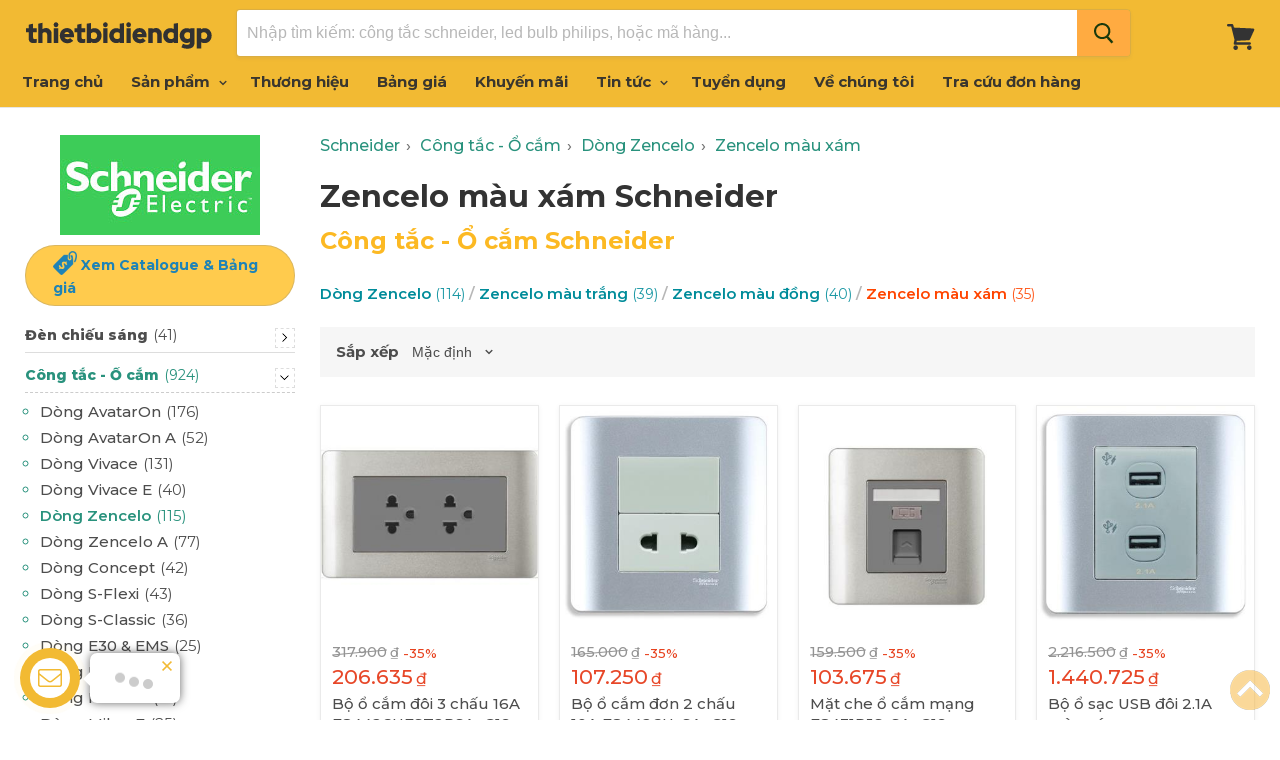

--- FILE ---
content_type: text/html; charset=utf-8
request_url: https://www.thietbidiendgp.vn/hang/schneider/cong-tac-o-cam/zencelo-mau-xam-schneider
body_size: 20310
content:
<!doctype html>
<!--[if IE]>
<html class="no-js no-touch ie9" lang="en">
   <![endif]-->
<!--[if !IE]><!-->
<html class="no-js no-touch" lang="vi">
<!--<![endif]-->
<head>
    <meta charset="utf-8">
    <meta http-equiv="x-ua-compatible" content="IE=edge">
    <title>D&#242;ng Zencelo m&#224;u x&#225;m | C&#244;ng tắc &amp; Ổ cắm Schneider</title>
    <meta name="description" content="Tổng hợp c&#225;c loại C&#244;ng tắc v&#224; Ổ cắm Schneider d&#242;ng Zencelo m&#224;u x&#225;m tại thietbidiendgp với gi&#225; tốt. Xem v&#224; nhận b&#225;o gi&#225; d&#242;ng c&#244;ng tắc Zencelo m&#224;u x&#225;m.">
    <link rel="dns-prefetch" href="https://fonts.googleapis.com/">
    <link rel="canonical" href="https://www.thietbidiendgp.vn/hang/schneider/cong-tac-o-cam/zencelo-mau-xam-schneider">
    <meta name="viewport" content="width=device-width">
    <meta property="og:site_name" content="Thiết Bị Điện Đặng Gia Phát">
    <meta property="fb:app_id" content="308708153202848" />
    <meta property="og:url" content="https://www.thietbidiendgp.vn/hang/schneider/cong-tac-o-cam/zencelo-mau-xam-schneider">
    <meta property="og:title" content="D&#242;ng Zencelo m&#224;u x&#225;m | C&#244;ng tắc &amp; Ổ cắm Schneider">
    <meta property="og:description" content="Tổng hợp c&#225;c loại C&#244;ng tắc v&#224; Ổ cắm Schneider d&#242;ng Zencelo m&#224;u x&#225;m tại thietbidiendgp với gi&#225; tốt. Xem v&#224; nhận b&#225;o gi&#225; d&#242;ng c&#244;ng tắc Zencelo m&#224;u x&#225;m.">
    <meta property="og:image" content="https://www.thietbidiendgp.vn/media/brands/schneider-lg.jpg" />
    <meta property="og:type" content="website">
    <meta name="twitter:site" content="D&#242;ng Zencelo m&#224;u x&#225;m | C&#244;ng tắc &amp; Ổ cắm Schneider">
    <meta name="twitter:card" content="summary">
    <meta name="twitter:title" content="D&#242;ng Zencelo m&#224;u x&#225;m | C&#244;ng tắc &amp; Ổ cắm Schneider">
    <meta name="twitter:description" content="Tổng hợp c&#225;c loại C&#244;ng tắc v&#224; Ổ cắm Schneider d&#242;ng Zencelo m&#224;u x&#225;m tại thietbidiendgp với gi&#225; tốt. Xem v&#224; nhận b&#225;o gi&#225; d&#242;ng c&#244;ng tắc Zencelo m&#224;u x&#225;m.">
    <meta name="twitter:image" content="https://www.thietbidiendgp.vn/media/brands/schneider-lg.jpg">
    <link rel="shortcut icon" type="image/x-icon" href="/favicon.ico?v=2" />
    <link rel="apple-touch-icon" href="/images/apple-touch-icon.png?v=2" />
    <link rel="image_src" href="/images/apple-touch-icon.png?v=2" />
    

    <script>
        document.documentElement.className = document.documentElement.className.replace(/\bno-js\b/, 'js');
        //if(window.Shopify&&window.Shopify.designMode)document.documentElement.className+=' in-theme-editor';
        if (('ontouchstart' in window) || window.DocumentTouch && document instanceof DocumentTouch) document.documentElement.className = document.documentElement.className.replace(/\bno-touch\b/, 'has-touch');
    </script>
    
    

    
    <link href="/css/arcontactus.css?v=15" rel="stylesheet" />
    <link href="/css/theme.scss.css?v=c6" rel="stylesheet" />
    <link href="/css/stylev5.css?v=c6" rel="stylesheet" />

    
    
    <link rel="preconnect" href="https://fonts.googleapis.com">
    <link rel="preconnect" href="https://fonts.gstatic.com" crossorigin="">
    <link href="https://fonts.googleapis.com/css2?family=Montserrat:ital,wght@0,300;0,400;0,500;0,600;0,700;0,800;0,900;1,300;1,400;1,500&family=Montserrat:ital,wght@0,300;0,600;1,300&display=swap" rel="stylesheet">
    
    

    <!-- Google tag (gtag.js) -->
    <script async src="https://www.googletagmanager.com/gtag/js?id=G-QZT7SPLDZ3"></script>
    <script>
        window.dataLayer = window.dataLayer || [];
        function gtag() { dataLayer.push(arguments); }
        gtag('js', new Date());

        gtag('config', 'G-QZT7SPLDZ3');
    </script>
    
        <meta name="robots" content="index, follow">

</head>
<body>
    
    
    <div id="shopify-section-static-header" class="shopify-section site-header-wrapper">
        <script type="application/json"
                data-section-id="static-header"
                data-section-type="static-header"
                data-section-data>
                {"settings": { "sticky_header": true, "live_search": { "enable": true, "enable_images": true, "enable_content": true, "money_format": "{{amount_no_decimals_with_comma_separator}}  VND", "context": { "view_all_results": "Xem tất cả kết quả", "view_all_products": "Xem tất cả sản phẩm", "chevron": "\u003csvg aria-hidden=\"true\" focusable=\"false\" role=\"presentation\" xmlns=\"http:\/\/www.w3.org\/2000\/svg\" width=\"8\" height=\"6\" viewBox=\"0 0 8 6\"\u003e\u003cg fill=\"currentColor\" fill-rule=\"evenodd\"\u003e\u003cpolygon class=\"icon-chevron-down-left\" points=\"4 5.371 7.668 1.606 6.665 .629 4 3.365\"\/\u003e\u003cpolygon class=\"icon-chevron-down-right\" points=\"4 3.365 1.335 .629 1.335 .629 .332 1.606 4 5.371\"\/\u003e\u003c\/g\u003e\u003c\/svg\u003e", "content_results": { "title": "Trang tin", "no_results": "Không tìm thấy." }, "no_results_products": { "title": "Không có sản phẩm với từ khóa “*terms*”.", "message": "Vui lòng nhập từ khóa khác để tìm kiếm." } } } }, "currency": { "enable": true, "shop_currency": "VND", "default_currency": "VND", "display_format": "money_format", "money_format": "{{amount_no_decimals_with_comma_separator}} VND", "money_format_no_currency": "{{amount_no_decimals_with_comma_separator}} VND", "money_format_currency": "{{amount_no_decimals_with_comma_separator}} VND" } }
        </script>
        
        <section class="site-header"
                 data-site-header-main
                 data-site-header-sticky>
            <div class="site-header-menu-toggle">
                <a class="site-header-menu-toggle--button" href="#" data-menu-toggle>
                    <span class="toggle-icon--bar toggle-icon--bar-top"></span>
                    <span class="toggle-icon--bar toggle-icon--bar-middle"></span>
                    <span class="toggle-icon--bar toggle-icon--bar-bottom"></span>
                    <span class="show-for-sr">Menu</span>
                </a>
            </div>
            <div class="site-header-main">
                <div class="site-header-logo">
                    <a class="site-logo" href="/">
                        <img class="site-logo-image" src="/images/logo-web.png" style="width: 187px; max-height: 40px;" alt="Thiết Bị Điện Đặng Gia Phát">
                    </a>
                </div>
                <div class="site-header-search" data-live-search>
                    <form class="site-header-search-form form-fields-inline" action="/search" method="get" data-live-search-form>
                        
                        <div class="form-field no-label"> <input class="form-field-input site-header-search-form-field" type="text" name="q" aria-label="Tìm kiếm" placeholder="Nhập tìm kiếm: công tắc schneider, led bulb philips, hoặc mã hàng..." autocomplete="off" data-live-search-input> <button class="site-header-takeover-cancel" type="button" data-live-search-takeover-cancel> Hủy </button> <button class="site-header-search-button button-primary" type="button" aria-label="Search" data-live-search-submit> <span class="search-icon search-icon--inactive"> <svg aria-hidden="true" focusable="false" role="presentation" xmlns="http://www.w3.org/2000/svg" width="20" height="21" viewBox="0 0 20 21"> <path fill="currentColor" fill-rule="evenodd" d="M12.514 14.906a8.264 8.264 0 0 1-4.322 1.21C3.668 16.116 0 12.513 0 8.07 0 3.626 3.668.023 8.192.023c4.525 0 8.193 3.603 8.193 8.047 0 2.033-.769 3.89-2.035 5.307l4.999 5.552-1.775 1.597-5.06-5.62zm-4.322-.843c3.37 0 6.102-2.684 6.102-5.993 0-3.31-2.732-5.994-6.102-5.994S2.09 4.76 2.09 8.07c0 3.31 2.732 5.993 6.102 5.993z"/> </svg> </span> <span class="search-icon search-icon--active"> <svg aria-hidden="true" focusable="false" role="presentation" width="26" height="26" viewBox="0 0 26 26" xmlns="http://www.w3.org/2000/svg"> <g fill-rule="nonzero" fill="currentColor"> <path d="M13 26C5.82 26 0 20.18 0 13S5.82 0 13 0s13 5.82 13 13-5.82 13-13 13zm0-3.852a9.148 9.148 0 1 0 0-18.296 9.148 9.148 0 0 0 0 18.296z" opacity=".29"/> <path d="M13 26c7.18 0 13-5.82 13-13a1.926 1.926 0 0 0-3.852 0A9.148 9.148 0 0 1 13 22.148 1.926 1.926 0 0 0 13 26z"/> </g> </svg> </span> </button> </div>
                        <div class="search-flydown" data-live-search-flydown> <div class="search-flydown--placeholder" data-live-search-placeholder> <div class="search-flydown--product-items"> <a class="search-flydown--product search-flydown--product" href="#"> <div class="search-flydown--product-image"> <svg class="placeholder--image placeholder--content-image" xmlns="http://www.w3.org/2000/svg" viewBox="0 0 525.5 525.5"> <path d="M324.5 212.7H203c-1.6 0-2.8 1.3-2.8 2.8V308c0 1.6 1.3 2.8 2.8 2.8h121.6c1.6 0 2.8-1.3 2.8-2.8v-92.5c0-1.6-1.3-2.8-2.9-2.8zm1.1 95.3c0 .6-.5 1.1-1.1 1.1H203c-.6 0-1.1-.5-1.1-1.1v-92.5c0-.6.5-1.1 1.1-1.1h121.6c.6 0 1.1.5 1.1 1.1V308z"/> <path d="M210.4 299.5H240v.1s.1 0 .2-.1h75.2v-76.2h-105v76.2zm1.8-7.2l20-20c1.6-1.6 3.8-2.5 6.1-2.5s4.5.9 6.1 2.5l1.5 1.5 16.8 16.8c-12.9 3.3-20.7 6.3-22.8 7.2h-27.7v-5.5zm101.5-10.1c-20.1 1.7-36.7 4.8-49.1 7.9l-16.9-16.9 26.3-26.3c1.6-1.6 3.8-2.5 6.1-2.5s4.5.9 6.1 2.5l27.5 27.5v7.8zm-68.9 15.5c9.7-3.5 33.9-10.9 68.9-13.8v13.8h-68.9zm68.9-72.7v46.8l-26.2-26.2c-1.9-1.9-4.5-3-7.3-3s-5.4 1.1-7.3 3l-26.3 26.3-.9-.9c-1.9-1.9-4.5-3-7.3-3s-5.4 1.1-7.3 3l-18.8 18.8V225h101.4z"/> <path d="M232.8 254c4.6 0 8.3-3.7 8.3-8.3s-3.7-8.3-8.3-8.3-8.3 3.7-8.3 8.3 3.7 8.3 8.3 8.3zm0-14.9c3.6 0 6.6 2.9 6.6 6.6s-2.9 6.6-6.6 6.6-6.6-2.9-6.6-6.6 3-6.6 6.6-6.6z"/> </svg> </div><div class="search-flydown--product-text"> <span class="search-flydown--product-title placeholder--content-text"></span> <span class="search-flydown--product-price placeholder--content-text"></span> </div></a> <a class="search-flydown--product search-flydown--product" href="#"> <div class="search-flydown--product-image"> <svg class="placeholder--image placeholder--content-image" xmlns="http://www.w3.org/2000/svg" viewBox="0 0 525.5 525.5"> <path d="M324.5 212.7H203c-1.6 0-2.8 1.3-2.8 2.8V308c0 1.6 1.3 2.8 2.8 2.8h121.6c1.6 0 2.8-1.3 2.8-2.8v-92.5c0-1.6-1.3-2.8-2.9-2.8zm1.1 95.3c0 .6-.5 1.1-1.1 1.1H203c-.6 0-1.1-.5-1.1-1.1v-92.5c0-.6.5-1.1 1.1-1.1h121.6c.6 0 1.1.5 1.1 1.1V308z"/> <path d="M210.4 299.5H240v.1s.1 0 .2-.1h75.2v-76.2h-105v76.2zm1.8-7.2l20-20c1.6-1.6 3.8-2.5 6.1-2.5s4.5.9 6.1 2.5l1.5 1.5 16.8 16.8c-12.9 3.3-20.7 6.3-22.8 7.2h-27.7v-5.5zm101.5-10.1c-20.1 1.7-36.7 4.8-49.1 7.9l-16.9-16.9 26.3-26.3c1.6-1.6 3.8-2.5 6.1-2.5s4.5.9 6.1 2.5l27.5 27.5v7.8zm-68.9 15.5c9.7-3.5 33.9-10.9 68.9-13.8v13.8h-68.9zm68.9-72.7v46.8l-26.2-26.2c-1.9-1.9-4.5-3-7.3-3s-5.4 1.1-7.3 3l-26.3 26.3-.9-.9c-1.9-1.9-4.5-3-7.3-3s-5.4 1.1-7.3 3l-18.8 18.8V225h101.4z"/> <path d="M232.8 254c4.6 0 8.3-3.7 8.3-8.3s-3.7-8.3-8.3-8.3-8.3 3.7-8.3 8.3 3.7 8.3 8.3 8.3zm0-14.9c3.6 0 6.6 2.9 6.6 6.6s-2.9 6.6-6.6 6.6-6.6-2.9-6.6-6.6 3-6.6 6.6-6.6z"/> </svg> </div><div class="search-flydown--product-text"> <span class="search-flydown--product-title placeholder--content-text"></span> <span class="search-flydown--product-price placeholder--content-text"></span> </div></a> <a class="search-flydown--product search-flydown--product" href="#"> <div class="search-flydown--product-image"> <svg class="placeholder--image placeholder--content-image" xmlns="http://www.w3.org/2000/svg" viewBox="0 0 525.5 525.5"> <path d="M324.5 212.7H203c-1.6 0-2.8 1.3-2.8 2.8V308c0 1.6 1.3 2.8 2.8 2.8h121.6c1.6 0 2.8-1.3 2.8-2.8v-92.5c0-1.6-1.3-2.8-2.9-2.8zm1.1 95.3c0 .6-.5 1.1-1.1 1.1H203c-.6 0-1.1-.5-1.1-1.1v-92.5c0-.6.5-1.1 1.1-1.1h121.6c.6 0 1.1.5 1.1 1.1V308z"/> <path d="M210.4 299.5H240v.1s.1 0 .2-.1h75.2v-76.2h-105v76.2zm1.8-7.2l20-20c1.6-1.6 3.8-2.5 6.1-2.5s4.5.9 6.1 2.5l1.5 1.5 16.8 16.8c-12.9 3.3-20.7 6.3-22.8 7.2h-27.7v-5.5zm101.5-10.1c-20.1 1.7-36.7 4.8-49.1 7.9l-16.9-16.9 26.3-26.3c1.6-1.6 3.8-2.5 6.1-2.5s4.5.9 6.1 2.5l27.5 27.5v7.8zm-68.9 15.5c9.7-3.5 33.9-10.9 68.9-13.8v13.8h-68.9zm68.9-72.7v46.8l-26.2-26.2c-1.9-1.9-4.5-3-7.3-3s-5.4 1.1-7.3 3l-26.3 26.3-.9-.9c-1.9-1.9-4.5-3-7.3-3s-5.4 1.1-7.3 3l-18.8 18.8V225h101.4z"/> <path d="M232.8 254c4.6 0 8.3-3.7 8.3-8.3s-3.7-8.3-8.3-8.3-8.3 3.7-8.3 8.3 3.7 8.3 8.3 8.3zm0-14.9c3.6 0 6.6 2.9 6.6 6.6s-2.9 6.6-6.6 6.6-6.6-2.9-6.6-6.6 3-6.6 6.6-6.6z"/> </svg> </div><div class="search-flydown--product-text"> <span class="search-flydown--product-title placeholder--content-text"></span> <span class="search-flydown--product-price placeholder--content-text"></span> </div></a> </div></div><div class="search-flydown--results search-flydown--results--content-enabled" data-live-search-results></div><div class="search-flydown--quicklinks" data-live-search-quick-links> <span class="search-flydown--quicklinks-title">Cửa hàng</span> <ul class="search-flydown--quicklinks-list"> <li class="search-flydown--quicklinks-item"> 
                            <a class="search-flydown--quicklinks-link" href="/san-pham"> Tất cả sản phẩm </a> </li>
                            <li class="search-flydown--quicklinks-item"> <a class="search-flydown--quicklinks-link" href="/cong-tac-o-cam"> Công tắc, ổ cắm </a> </li>
                            <li class="search-flydown--quicklinks-item"> <a class="search-flydown--quicklinks-link" href="/thiet-bi-dong-cat"> Thiết bị đóng cắt </a> </li>
                            <li class="search-flydown--quicklinks-item"> <a class="search-flydown--quicklinks-link" href="/den-chieu-sang"> Đèn chiếu sáng </a> </li>
                            <li class="search-flydown--quicklinks-item"> <a class="search-flydown--quicklinks-link" href="/day-cap-dien"> Dây cáp điện </a> </li>
                            <li class="search-flydown--quicklinks-item"> <a class="search-flydown--quicklinks-link" href="/camera-an-ninh"> Camera an ninh </a> </li></ul> </div></div>
                    </form>
                </div>
            </div>
            <div class="site-header-cart">
                <a class="site-header-cart--button" href="/cart" title="Xem giỏ hàng">
                        <span class="site-header-cart--count" data-header-cart-count=""></span>
                    
                    <svg aria-hidden="true" focusable="false" role="presentation" width="28" height="26" viewBox="0 10 28 26" xmlns="http://www.w3.org/2000/svg"> <path fill="currentColor" fill-rule="evenodd" d="M26.15 14.488L6.977 13.59l-.666-2.661C6.159 10.37 5.704 10 5.127 10H1.213C.547 10 0 10.558 0 11.238c0 .68.547 1.238 1.213 1.238h2.974l3.337 13.249-.82 3.465c-.092.371 0 .774.212 1.053.243.31.576.465.94.465H22.72c.667 0 1.214-.558 1.214-1.239 0-.68-.547-1.238-1.214-1.238H9.434l.333-1.423 12.135-.589c.455-.03.85-.31 1.032-.712l4.247-9.286c.181-.34.151-.774-.06-1.144-.212-.34-.577-.589-.97-.589zM22.297 36c-1.256 0-2.275-1.04-2.275-2.321 0-1.282 1.019-2.322 2.275-2.322s2.275 1.04 2.275 2.322c0 1.281-1.02 2.321-2.275 2.321zM10.92 33.679C10.92 34.96 9.9 36 8.646 36 7.39 36 6.37 34.96 6.37 33.679c0-1.282 1.019-2.322 2.275-2.322s2.275 1.04 2.275 2.322z" />
                    </svg>
                    <span class="show-for-sr">Giỏ hàng</span>
                </a>
            </div>
        </section>
        <div class="site-navigation-wrapper site-navigation--has-actions" data-site-navigation id="site-header-nav">
            <nav class="site-navigation">
                <ul class="navmenu navmenu-depth-1  ">
                    <li class="navmenu-item navmenu-id-home">
                        <a class="navmenu-link navmenu-link--active" href="/">Trang chủ</a>
                    </li>
                    <li class="navmenu-item navmenu-item-parent navmenu-id-shop navmenu-meganav-item-parent navmenu-categories"
                        data-navmenu-trigger
                        data-navmenu-meganav-trigger>
                        <a class="navmenu-link navmenu-link-parent " href="/san-pham">
                            Sản phẩm
                            <span class="navmenu-icon navmenu-icon-depth-1">
                                <svg class="svg-chevron-down"></svg>
                            </span>
                        </a>
                        <div class="navmenu-submenu" data-navmenu-submenu="">
                            <div class="navmenu-meganav--scroller">
                                <ul class="navmenu navmenu-depth-2"> 
                                <li> <a class="navmenu-link" href="/den-chieu-sang"><span class="icon-wrap"><i class="lv1-icon icon navicon icon-2 ii3"></i></span> <span>Đèn chiếu sáng</span></a> </li>
                                <li> <a class="navmenu-link" href="/den-trang-tri"><span class="icon-wrap"><i class="lv1-icon icon navicon icon-12 ii13"></i></span><span>Đèn Trang Trí</span></a> </li>
                                <li> <a class="navmenu-link" href="/thiet-bi-smart-home"><span class="icon-wrap"><i class="lv1-icon icon navicon icon-2 gi1"></i></span><span>Thiết bị smart home</span></a> </li>
                                <li> <a class="navmenu-link" href="/den-nang-luong-mat-troi"><span class="icon-wrap"><i class="lv1-icon icon navicon icon-2 gi2"></i></span><span>Đèn năng lượng mặt trời</span></a> </li>
                                <li> <a class="navmenu-link" href="/cong-tac-o-cam"><span class="icon-wrap"><i class="lv1-icon icon navicon icon-1 ii1"></i></span><span>Công tắc - Ổ cắm</span></a> </li>
                                <li> <a class="navmenu-link" href="/o-cam-phich-cam-cong-nghiep"><span class="icon-wrap"><i class="lv1-icon icon navicon icon-10 ii14"></i></span><span>Phích cắm, Ổ cắm công nghiệp</span></a> </li>
                                <li> <a class="navmenu-link" href="/tu-dien"><span class="icon-wrap"><i class="lv1-icon icon navicon icon-3 ii4"></i></span><span>Tủ điện</span></a> </li>
                                <li> <a class="navmenu-link" href="/thiet-bi-dong-cat"><span class="icon-wrap"><i class="lv1-icon icon navicon icon-4 ii5"></i></span><span>Thiết bị đóng cắt</span></a> </li>
                                <li> <a class="navmenu-link" href="/day-cap-dien"><span class="icon-wrap"><i class="lv1-icon icon navicon icon-7 ii9"></i></span><span>Dây cáp điện</span></a> </li>
                                <li> <a class="navmenu-link" href="/thiet-bi-an-ninh"><span class="icon-wrap"><i class="lv1-icon icon navicon icon-8 ii10"></i></span><span>Thiết bị an ninh</span></a> </li>
                                
                                <li> <a class="navmenu-link" href="/thiet-bi-quat"><span class="icon-wrap"><i class="lv1-icon icon navicon icon-6 ii8"></i></span><span>Thiết bị Quạt</span></a> </li>
                                <li> <a class="navmenu-link" href="/thiet-bi-gia-dung"><span class="icon-wrap"><i class="lv1-icon icon navicon icon-14 ii17"></i></span><span>Thiết bị gia dụng</span></a> </li>
                                <li> <a class="navmenu-link" href="/thiet-bi-tu-dong-hoa"><span class="icon-wrap"><i class="lv1-icon icon navicon icon-5 ii7"></i></span><span>Thiết bị tự động hóa</span></a> </li>
                                <li> <a class="navmenu-link" href="/thiet-bi-dien-cong-nghiep"><span class="icon-wrap"><i class="lv1-icon icon navicon icon-15 ii18"></i></span><span>Thiết bị công trình</span></a> </li>
                                <li> <a class="navmenu-link" href="/ong-phu-kien"><span class="icon-wrap"><i class="lv1-icon icon navicon icon-11 ii15"></i></span><span>Ống luồn dây điện</span></a> </li>
                                </ul>
                            </div>
                        </div>
                    </li>
                     <li class="navmenu-item">
                        <a class="navmenu-link" href="/hang">Thương hiệu</a>
                    </li>
                    <li class="navmenu-item navmenu-item-parent navmenu-id-shop navmenu-meganav-item-parent"
                        data-navmenu-trigger data-navmenu-meganav-trigger>
                        <a class="navmenu-link navmenu-link-parent " href="/bang-gia">
                            Bảng giá
                            
                        </a>
                        
                    </li>
                   
                      <li class="navmenu-item">
                        <a class="navmenu-link" href="/khuyen-mai">Khuyến mãi</a>
                    </li>
                   
                    <li class="navmenu-item navmenu-item-parent navmenu-id-shop navmenu-meganav-item-parent"
                        data-navmenu-trigger data-navmenu-meganav-trigger>
                        <a class="navmenu-link navmenu-link-parent " href="/blogs">
                            Tin tức
                            <span class="navmenu-icon navmenu-icon-depth-1">
                                <svg class="svg-chevron-down"></svg>
                            </span>
                        </a>
                        <div class="navmenu-submenu" data-navmenu-submenu="">
                            <div class="navmenu-meganav--scroller">
                                <ul class="navmenu navmenu-depth-2">
                                    <li>
                                        <a class="navmenu-link" href="/blogs/bang-gia">Bảng giá thiết bị điện</a>
                                    </li>
                                    <li>
                                        <a class="navmenu-link" href="/blogs/gioi-thieu-san-pham">Giới thiệu sản phẩm</a>
                                    </li>
                                    <li>
                                        <a class="navmenu-link" href="/blogs/chuong-trinh-khuyen-mai">Chương trình khuyến mãi</a>
                                    </li>
                                    <li>
                                        <a class="navmenu-link" href="/blogs/kien-thuc-thiet-bi-dien">Kiến thức thiết bị điện</a>
                                    </li>
                                    <li>
                                        <a class="navmenu-link" href="/blogs/tai-lieu">Tài liệu kỹ thuật</a>
                                    </li>
                                     <li>
                                        <a class="navmenu-link" href="/blogs/hoat-dong-cong-ty">Hoạt động công ty</a>
                                    </li>
                                </ul>
                            </div>
                        </div>
                    </li>

                    
                    <li class="navmenu-item">
                        <a class="navmenu-link" href="/tuyen-dung">Tuyển dụng</a>
                    </li>
                    <li class="navmenu-item">
                        <a class="navmenu-link" href="/ve-chung-toi">Về chúng tôi</a>
                    </li>
                    <li class="navmenu-item">
                        <a class="navmenu-link" href="/tra-cuu-don-hang">Tra cứu đơn hàng</a>
                    </li>
                </ul>
            </nav>
        </div>
        <div class="site-mobile-nav" id="site-mobile-nav" data-mobile-nav>
            <div class="mobile-nav-panel" data-mobile-nav-panel>
                <a class="mobile-nav-close" href="#site-header-nav" data-mobile-nav-close>
                    <svg aria-hidden="true" focusable="false"  role="presentation"  xmlns="http://www.w3.org/2000/svg"  width="13" height="13"  viewBox="0 0 13 13">
                        <path fill="currentColor" fill-rule="evenodd" d="M5.306 6.5L0 1.194 1.194 0 6.5 5.306 11.806 0 13 1.194 7.694 6.5 13 11.806 11.806 13 6.5 7.694 1.194 13 0 11.806 5.306 6.5z" />
                    </svg>
                    <span class="show-for-sr">Đóng</span>
                </a>
                <div class="mobile-nav-content">
                    <ul class="navmenu  navmenu-depth-1  ">
                        <li class="navmenu-item navmenu-id-home">
                            <a class="navmenu-link" href="/">Trang chủ</a>
                        </li>
                            <li class="navmenu-item navmenu-item-parent navmenu-id-shop navmenu-meganav-item-parent navmenu-categories" data-navmenu-trigger="" data-navmenu-meganav-trigger="">
                            <a class="navmenu-link navmenu-link-parent" href="/san-pham">
                                Sản phẩm
                                <span class="navmenu-icon navmenu-icon-depth-1">
                                    <svg class="svg-chevron-down"></svg>
                                </span>
                            </a>
                            <div class="navmenu-submenu navmenu-meganav" data-navmenu-submenu="" data-meganav-menu="">
                                <div class="navmenu-meganav--scroller">
                                    <ul class="navmenu navmenu-depth-2">
                                        <li> <a class="navmenu-link" href="/den-chieu-sang"><span class="icon-wrap"><i class="lv1-icon icon navicon icon-2 ii3"></i></span> <span>Đèn chiếu sáng</span></a> </li>
                                        <li> <a class="navmenu-link" href="/den-trang-tri"><span class="icon-wrap"><i class="lv1-icon icon navicon icon-12 ii13"></i></span><span>Đèn Trang Trí</span></a> </li>
                                        <li> <a class="navmenu-link" href="/thiet-bi-smart-home"><span class="icon-wrap"><i class="lv1-icon icon navicon icon-2 gi1"></i></span><span>Thiết bị smart home</span></a> </li>
                                        <li> <a class="navmenu-link" href="/den-nang-luong-mat-troi"><span class="icon-wrap"><i class="lv1-icon icon navicon icon-2 gi2"></i></span><span>Đèn năng lượng mặt trời</span></a> </li>
                                        <li> <a class="navmenu-link" href="/cong-tac-o-cam"><span class="icon-wrap"><i class="lv1-icon icon navicon icon-1 ii1"></i></span><span>Công tắc - Ổ cắm</span></a> </li>
                                        <li> <a class="navmenu-link" href="/o-cam-phich-cam-cong-nghiep"><span class="icon-wrap"><i class="lv1-icon icon navicon icon-10 ii14"></i></span><span>Phích cắm, Ổ cắm công nghiệp</span></a> </li>
                                        <li> <a class="navmenu-link" href="/tu-dien"><span class="icon-wrap"><i class="lv1-icon icon navicon icon-3 ii4"></i></span><span>Tủ điện</span></a> </li>
                                        <li> <a class="navmenu-link" href="/thiet-bi-dong-cat"><span class="icon-wrap"><i class="lv1-icon icon navicon icon-4 ii5"></i></span><span>Thiết bị đóng cắt</span></a> </li>
                                        <li> <a class="navmenu-link" href="/day-cap-dien"><span class="icon-wrap"><i class="lv1-icon icon navicon icon-7 ii9"></i></span><span>Dây cáp điện</span></a> </li>
                                        
                                        <li> <a class="navmenu-link" href="/thiet-bi-an-ninh"><span class="icon-wrap"><i class="lv1-icon icon navicon icon-8 ii10"></i></span><span>Thiết bị an ninh</span></a> </li>
                                        <li> <a class="navmenu-link" href="/thiet-bi-quat"><span class="icon-wrap"><i class="lv1-icon icon navicon icon-6 ii8"></i></span><span>Thiết bị Quạt</span></a> </li>
                                        <li> <a class="navmenu-link" href="/thiet-bi-gia-dung"><span class="icon-wrap"><i class="lv1-icon icon navicon icon-14 ii17"></i></span><span>Thiết bị gia dụng</span></a> </li>
                                        <li> <a class="navmenu-link" href="/thiet-bi-tu-dong-hoa"><span class="icon-wrap"><i class="lv1-icon icon navicon icon-5 ii7"></i></span><span>Thiết bị tự động hóa</span></a> </li>
                                        <li> <a class="navmenu-link" href="/thiet-bi-dien-cong-nghiep"><span class="icon-wrap"><i class="lv1-icon icon navicon icon-15 ii18"></i></span><span>Thiết bị công trình</span></a> </li>
                                        <li> <a class="navmenu-link" href="/ong-phu-kien"><span class="icon-wrap"><i class="lv1-icon icon navicon icon-11 ii15"></i></span><span>Ống luồn dây điện</span></a> </li>
                                        
                                    </ul>
                                </div>
                            </div>
                        </li>
                        <li class="navmenu-item">
                            <a class="navmenu-link" href="/hang">Thương hiệu</a>
                        </li>
                        <li class="navmenu-item navmenu-item-parent navmenu-id-shop navmenu-meganav-item-parent" data-navmenu-trigger="" data-navmenu-meganav-trigger="">
                            <a class="navmenu-link" href="/bang-gia">
                                Bảng giá
                                
                            </a>
                            
                        </li>
                          <li class="navmenu-item">
                            <a class="navmenu-link" href="/khuyen-mai">Khuyến mãi</a>
                        </li>
                        
                        
                        <li class="navmenu-item navmenu-id-theme-features">
                            <a class="navmenu-link" href="/blogs">Tin tức</a>
                        </li>
                         <li class="navmenu-item navmenu-id-theme-features">
                            <a class="navmenu-link" href="/tuyen-dung">Tuyển dụng</a>
                        </li>
                        <li class="navmenu-item navmenu-id-theme-features">
                            <a class="navmenu-link" href="/ve-chung-toi">Về chúng tôi</a>
                        </li>
                        <li class="navmenu-item navmenu-id-theme-features">
                            <a class="navmenu-link" href="/tra-cuu-don-hang">Tra cứu đơn hàng</a>
                        </li>
                        <li class="navmenu-item navmenu-id-theme-features">
                            <a class="navmenu-link" href="/thanh-toan-van-chuyen">Thanh toán & Vận chuyển</a>
                        </li>
                        <li class="navmenu-item navmenu-id-theme-features">
                            <a class="navmenu-link" href="/huong-dan-mua-hang">Hướng dẫn mua hàng</a>
                        </li>
                    </ul>
                </div>
            </div>
            <div class="mobile-nav-overlay" data-mobile-nav-overlay></div>
        </div>
    </div>
    
<main class="site-main">
    <div id="shopify-section-static-collection" class="shopify-section collection--section">
        <script type="application/json" data-section-type="static-collection" data-section-id="static-collection" data-section-data>{"context": {"see_more": "See more","see_less": "See less"}}</script>
        <div class="productgrid--outer layout--has-sidebar">
            <div class="productgrid--sidebar">
                <div class="productgrid--sidebar-section" data-productgrid-filters-content>
                    <a href="/hang/schneider" title="Schneider Electric"><img src="/media/brands/schneider.jpg" class="filters-brand-image" /></a>
                    
                        <a href="/bang-gia/schneider" class="btn button-secondary price--tag">
                            <span class="icon--tag">Xem Catalogue & Bảng giá</span>
                        </a>

                    <ul class="productgrid--sidebar-item filter-group left-menu iscollapse">
<li class='filter-item filter-item--a3i'><a href='/hang/schneider/den-chieu-sang' title='' class='filter-link--a3i'><span class='filter-text'>Đèn chiếu sáng  <span> (41)</span></span></a><span class='fa-icon fa-minus a3i'></span><ul><li><a href='/hang/schneider/den-chieu-sang/den-pha-led-murava-schneider' title='Đèn pha led Mureva' class='c-3646i'><span class='filter-text'>Đèn pha led Mureva <span> (11)</span></span></a></li><li><a href='/hang/schneider/den-chieu-sang/den-pha-cam-ung-mureva-schneider' title='Đèn pha cảm ứng Mureva' class='c-5183i'><span class='filter-text'>Đèn pha cảm ứng Mureva <span> (6)</span></span></a></li><li><a href='/hang/schneider/den-chieu-sang/den-pin-schneider' title='Đèn pin' class='c-5065i'><span class='filter-text'>Đèn pin <span> (2)</span></span></a></li><li><a href='/hang/schneider/den-chieu-sang/den-bao-khong-schneider' title='Đèn báo không' class='c-5064i'><span class='filter-text'>Đèn báo không <span> (17)</span></span></a></li><li><a href='/hang/schneider/den-chieu-sang/den-bao-schneider' title='Đèn báo pha' class='c-3309i'><span class='filter-text'>Đèn báo pha <span> (5)</span></span></a></li></ul></li><li class='filter-item iscpse filter-item--active'><a href='/hang/schneider/cong-tac-o-cam' title='' class='filter-link--active'><span class='filter-text'>Công tắc - Ổ cắm  <span> (924)</span></span></a><span class='fa-icon fa-minus active'></span><ul><li><a href='/hang/schneider/cong-tac-o-cam/avataron-schneider' title='Dòng AvatarOn' class='c-4938i'><span class='filter-text'>Dòng AvatarOn <span> (176)</span></span></a></li><li><a href='/hang/schneider/cong-tac-o-cam/avataron-a-schneider' title='Dòng AvatarOn A' class='c-5867i'><span class='filter-text'>Dòng AvatarOn A <span> (52)</span></span></a></li><li><a href='/hang/schneider/cong-tac-o-cam/vivace-schneider' title='Dòng Vivace' class='c-4939i'><span class='filter-text'>Dòng Vivace <span> (131)</span></span></a></li><li><a href='/hang/schneider/cong-tac-o-cam/dong-vivace-e-schneider' title='Dòng Vivace E' class='c-8381i'><span class='filter-text'>Dòng Vivace E <span> (40)</span></span></a></li><li><a href='/hang/schneider/cong-tac-o-cam/dong-zencelo-schneider' title='Dòng Zencelo' class='filter-link--active'><span class='filter-text'>Dòng Zencelo <span> (115)</span></span></a></li><li><a href='/hang/schneider/cong-tac-o-cam/zencelo-a-schneider' title='Dòng Zencelo A' class='c-4941i'><span class='filter-text'>Dòng Zencelo A <span> (77)</span></span></a></li><li><a href='/hang/schneider/cong-tac-o-cam/dong-concept-phu-kien' title='Dòng Concept' class='c-1721i'><span class='filter-text'>Dòng Concept <span> (42)</span></span></a></li><li><a href='/hang/schneider/cong-tac-o-cam/dong-s-flexi-phu-kien' title='Dòng S-Flexi' class='c-1742i'><span class='filter-text'>Dòng S-Flexi <span> (43)</span></span></a></li><li><a href='/hang/schneider/cong-tac-o-cam/dong-s-classic-phu-kien' title='Dòng S-Classic' class='c-1763i'><span class='filter-text'>Dòng S-Classic <span> (36)</span></span></a></li><li><a href='/hang/schneider/cong-tac-o-cam/dong-e30-ems-phu-kien' title='Dòng E30 & EMS' class='c-1784i'><span class='filter-text'>Dòng E30 & EMS <span> (25)</span></span></a></li><li><a href='/hang/schneider/cong-tac-o-cam/dong-neo-schneider' title='Dòng Neo' class='c-3119i'><span class='filter-text'>Dòng Neo <span> (87)</span></span></a></li><li><a href='/hang/schneider/cong-tac-o-cam/dong-mureva-schneider' title='Dòng Mureva' class='c-3467i'><span class='filter-text'>Dòng Mureva <span> (12)</span></span></a></li><li><a href='/hang/schneider/cong-tac-o-cam/dong-miluz-e-schneider' title='Dòng Miluz E' class='c-8382i'><span class='filter-text'>Dòng Miluz E <span> (25)</span></span></a></li><li><a href='/hang/schneider/cong-tac-o-cam/o-am-san-schneider' title='Ổ cắm âm sàn' class='c-3160i'><span class='filter-text'>Ổ cắm âm sàn <span> (4)</span></span></a></li><li><a href='/hang/schneider/cong-tac-o-cam/chuong-cua-man-hinh' title='Chuông cửa màn hình' class='c-3024i'><span class='filter-text'>Chuông cửa màn hình <span> (10)</span></span></a></li><li><a href='/hang/schneider/cong-tac-o-cam/o-cam-keo-dai-thorsman-schneider' title='Ổ cắm kéo dài Thorsman' class='c-3565i'><span class='filter-text'>Ổ cắm kéo dài Thorsman <span> (5)</span></span></a></li><li><a href='/hang/schneider/cong-tac-o-cam/o-cam-chong-set-lan-truyen-schneider' title='Ổ cắm chống sét lan truyền' class='c-3564i'><span class='filter-text'>Ổ cắm chống sét lan truyền <span> (5)</span></span></a></li><li><a href='/hang/schneider/cong-tac-o-cam/cau-chi-schneider' title='Cầu chì' class='c-3885i'><span class='filter-text'>Cầu chì <span> (26)</span></span></a></li><li><a href='/hang/schneider/cong-tac-o-cam/dau-noi-day-schneider' title='Đầu nối dây' class='c-3888i'><span class='filter-text'>Đầu nối dây <span> (9)</span></span></a></li><li><a href='/hang/schneider/cong-tac-o-cam/san-pham-khac-schneider' title='Sản phẩm khác' class='c-3468i'><span class='filter-text'>Sản phẩm khác <span> (4)</span></span></a></li></ul></li><li class='filter-item filter-item--a14i'><a href='/hang/schneider/o-cam-phich-cam-cong-nghiep' title='' class='filter-link--a14i'><span class='filter-text'>Phích cắm, Ổ cắm công nghiệp  <span> (42)</span></span></a><span class='fa-icon fa-minus a14i'></span><ul><li><a href='/hang/schneider/o-cam-phich-cam-cong-nghiep/phich-cam-o-cam-cong-nghiep-dong-pk' title='Ổ cắm công nghiệp' class='c-1826i'><span class='filter-text'>Ổ cắm công nghiệp <span> (24)</span></span></a></li><li><a href='/hang/schneider/o-cam-phich-cam-cong-nghiep/phich-cam-cong-nghiep-schneider' title='Phích cắm công nghiệp' class='c-8212i'><span class='filter-text'>Phích cắm công nghiệp <span> (6)</span></span></a></li><li><a href='/hang/schneider/o-cam-phich-cam-cong-nghiep/cong-tac-o-cam-phong-tham-nuoc-dong-56' title='Công tắc & ổ cắm phòng thấm nước dòng 56' class='c-1847i'><span class='filter-text'>Công tắc & ổ cắm phòng thấm nước dòng 56 <span> (12)</span></span></a></li></ul></li><li class='filter-item filter-item--a9i'><a href='/hang/schneider/day-cap-dien' title='' class='filter-link--a9i'><span class='filter-text'>Dây cáp điện  <span> (16)</span></span></a><span class='fa-icon fa-minus a9i'></span><ul><li><a href='/hang/schneider/day-cap-dien/day-cap-mang-modular-jack-timer' title='Dây Cáp Mạng, modular Jack, timer' class='c-1973i'><span class='filter-text'>Dây Cáp Mạng, modular Jack, timer <span> (16)</span></span></a></li></ul></li><li class='filter-item iscpse filter-item--a5i'><a href='/hang/schneider/thiet-bi-dong-cat' title='' class='filter-link--a5i'><span class='filter-text'>Thiết bị Đóng cắt  <span> (493)</span></span></a><span class='fa-icon fa-minus a5i'></span><ul><li><a href='/hang/schneider/thiet-bi-dong-cat/mcb-schneider' title='MCB' class='c-5513i'><span class='filter-text'>MCB <span> (30)</span></span></a></li><li><a href='/hang/schneider/thiet-bi-dong-cat/rccb-schneider' title='RCCB' class='c-5514i'><span class='filter-text'>RCCB <span> (15)</span></span></a></li><li><a href='/hang/schneider/thiet-bi-dong-cat/rcbo-schneider' title='RCBO' class='c-5515i'><span class='filter-text'>RCBO <span> (5)</span></span></a></li><li><a href='/hang/schneider/thiet-bi-dong-cat/mccb-schneider' title='MCCB' class='c-5524i'><span class='filter-text'>MCCB <span> (201)</span></span></a></li><li><a href='/hang/schneider/thiet-bi-dong-cat/elcb-schneider' title='ELCB' class='c-3696i'><span class='filter-text'>ELCB <span> (4)</span></span></a></li><li><a href='/hang/schneider/thiet-bi-dong-cat/isolator-schneider' title='Isolator' class='c-3675i'><span class='filter-text'>Isolator <span> (7)</span></span></a></li><li><a href='/hang/schneider/thiet-bi-dong-cat/acti-9-impluse-relay-itl-isolating-switch-isw-schneider' title='Bộ ngắt cách ly' class='c-3268i'><span class='filter-text'>Bộ ngắt cách ly <span> (4)</span></span></a></li><li><a href='/hang/schneider/thiet-bi-dong-cat/spd-schneider' title='SPD' class='c-5517i'><span class='filter-text'>SPD <span> (11)</span></span></a></li><li><a href='/hang/schneider/thiet-bi-dong-cat/cb-schneider' title='CB' class='c-5529i'><span class='filter-text'>CB <span> (5)</span></span></a></li><li><a href='/hang/schneider/thiet-bi-dong-cat/micrologic-control-unit-accessories-schneider' title='Bộ điều khiển Micrologic' class='c-3273i'><span class='filter-text'>Bộ điều khiển Micrologic <span> (13)</span></span></a></li><li><a href='/hang/schneider/thiet-bi-dong-cat/motor-mechanism-schneider' title='Motor mechanism' class='c-8201i'><span class='filter-text'>Motor mechanism <span> (6)</span></span></a></li><li><a href='/hang/schneider/thiet-bi-dong-cat/tay-nam-xoay-mccb-schneider' title='Tay nắm xoay MCCB' class='c-8196i'><span class='filter-text'>Tay nắm xoay MCCB <span> (24)</span></span></a></li><li><a href='/hang/schneider/thiet-bi-dong-cat/tiep-diem-phu-schneider' title='Tiếp điểm phụ' class='c-8199i'><span class='filter-text'>Tiếp điểm phụ <span> (18)</span></span></a></li><li><a href='/hang/schneider/thiet-bi-dong-cat/easypact' title='Cuộn Shunt Trip' class='c-2015i'><span class='filter-text'>Cuộn Shunt Trip <span> (16)</span></span></a></li><li><a href='/hang/schneider/thiet-bi-dong-cat/phu-kien-ket-noi-aptomat-schneider' title='Phụ kiện kết nối Aptomat' class='c-8202i'><span class='filter-text'>Phụ kiện kết nối Aptomat <span> (9)</span></span></a></li><li><a href='/hang/schneider/thiet-bi-dong-cat/tam-chan-pha-schneider' title='Tấm chắn pha' class='c-8200i'><span class='filter-text'>Tấm chắn pha <span> (5)</span></span></a></li><li><a href='/hang/schneider/thiet-bi-dong-cat/acti9-phu-kien-va-vigi-module-schneider' title='Vigi Module' class='c-3698i'><span class='filter-text'>Vigi Module <span> (12)</span></span></a></li><li><a href='/hang/schneider/thiet-bi-dong-cat/phu-kien-thiet-bi-dong-cat-schneider' title='Phụ kiện' class='c-3109i'><span class='filter-text'>Phụ kiện <span> (108)</span></span></a></li></ul></li><li class='filter-item filter-item--a6i'><a href='/hang/schneider/tu-dien' title='' class='filter-link--a6i'><span class='filter-text'>Tủ điện  <span> (7)</span></span></a><span class='fa-icon fa-minus a6i'></span><ul><li><a href='/hang/schneider/tu-dien/tu-dien-nhua-am-tuong-minipragma' title='Tủ điện âm tường' class='c-1868i'><span class='filter-text'>Tủ điện âm tường <span> (5)</span></span></a></li><li><a href='/hang/schneider/tu-dien/tu-dien-nhua-noi-minipragma' title='Tủ điện nổi' class='c-1889i'><span class='filter-text'>Tủ điện nổi <span> (2)</span></span></a></li></ul></li><li class='filter-item filter-item--a10i'><a href='/hang/schneider/thiet-bi-an-ninh' title='' class='filter-link--a10i'><span class='filter-text'>Thiết bị an ninh  <span> (14)</span></span></a><span class='fa-icon fa-minus a10i'></span><ul><li><a href='/hang/schneider/thiet-bi-an-ninh/thiet-bi-cam-bien-scheneider' title='Thiết bị cảm biến' class='c-1805i'><span class='filter-text'>Thiết bị cảm biến <span> (14)</span></span></a></li></ul></li><li class='filter-item filter-item--a8i'><a href='/hang/schneider/thiet-bi-quat' title='' class='filter-link--a8i'><span class='filter-text'>Quạt điện  <span> (1)</span></span></a><span class='fa-icon fa-minus a8i'></span><ul><li><a href='/hang/schneider/thiet-bi-quat/quat-hut-schneider' title='Quạt Hút' class='c-7004i'><span class='filter-text'>Quạt Hút <span> (1)</span></span></a></li></ul></li><li class='filter-item iscpse filter-item--a7i'><a href='/hang/schneider/thiet-bi-tu-dong-hoa' title='' class='filter-link--a7i'><span class='filter-text'>Thiết bị Tự động hóa  <span> (519)</span></span></a><span class='fa-icon fa-minus a7i'></span><ul><li><a href='/hang/schneider/thiet-bi-tu-dong-hoa/bo-dieu-khien-lap-trinh-schneider' title='Bộ điều khiển lập trình' class='c-3176i'><span class='filter-text'>Bộ điều khiển lập trình <span> (43)</span></span></a></li><li><a href='/hang/schneider/thiet-bi-tu-dong-hoa/bien-tan-altivar' title='Biến Tần Altivar' class='c-3020i'><span class='filter-text'>Biến Tần Altivar <span> (40)</span></span></a></li><li><a href='/hang/schneider/thiet-bi-tu-dong-hoa/khoi-dong-mem-altistart' title='Khởi động mềm Altistart' class='c-3021i'><span class='filter-text'>Khởi động mềm Altistart <span> (7)</span></span></a></li><li><a href='/hang/schneider/thiet-bi-tu-dong-hoa/khoi-dong-tu-easypact-tvs' title='Khởi động từ' class='c-2099i'><span class='filter-text'>Khởi động từ <span> (18)</span></span></a></li><li><a href='/hang/schneider/thiet-bi-tu-dong-hoa/contactor-schneider' title='Contactor' class='c-6125i'><span class='filter-text'>Contactor <span> (20)</span></span></a></li><li><a href='/hang/schneider/thiet-bi-tu-dong-hoa/relay-schneider' title='Rơle/Relay' class='c-4942i'><span class='filter-text'>Rơle/Relay <span> (76)</span></span></a></li><li><a href='/hang/schneider/thiet-bi-tu-dong-hoa/acb-schneider' title='Máy cắt ACB' class='c-5530i'><span class='filter-text'>Máy cắt ACB <span> (89)</span></span></a></li><li><a href='/hang/schneider/thiet-bi-tu-dong-hoa/ats-schneider' title='ATS' class='c-8198i'><span class='filter-text'>ATS <span> (22)</span></span></a></li><li><a href='/hang/schneider/thiet-bi-tu-dong-hoa/mts-schneider' title='MTS' class='c-8267i'><span class='filter-text'>MTS <span> (6)</span></span></a></li><li><a href='/hang/schneider/thiet-bi-tu-dong-hoa/zelio-twido-flc' title='Bộ điều khiển tự động' class='c-3022i'><span class='filter-text'>Bộ điều khiển tự động <span> (4)</span></span></a></li><li><a href='/hang/schneider/thiet-bi-tu-dong-hoa/bo-nguon-schneider' title='Bộ nguồn' class='c-3469i'><span class='filter-text'>Bộ nguồn <span> (25)</span></span></a></li><li><a href='/hang/schneider/thiet-bi-tu-dong-hoa/dong-ho-dien-schneider' title='Đồng hồ điện' class='c-3811i'><span class='filter-text'>Đồng hồ điện <span> (24)</span></span></a></li><li><a href='/hang/schneider/thiet-bi-tu-dong-hoa/man-hinh-hmi-schneider' title='Màn hình HMI' class='c-3891i'><span class='filter-text'>Màn hình HMI <span> (36)</span></span></a></li><li><a href='/hang/schneider/thiet-bi-tu-dong-hoa/ups-schneider' title='UPS' class='c-3889i'><span class='filter-text'>UPS <span> (8)</span></span></a></li><li><a href='/hang/schneider/thiet-bi-tu-dong-hoa/bo-hen-gio-24h-schneider' title='Bộ hẹn giờ 24h' class='c-8197i'><span class='filter-text'>Bộ hẹn giờ 24h <span> (8)</span></span></a></li><li><a href='/hang/schneider/thiet-bi-tu-dong-hoa/phu-kien-schneider' title='Phụ kiện' class='c-3884i'><span class='filter-text'>Phụ kiện <span> (93)</span></span></a></li></ul></li><li class='filter-item filter-item--a18i'><a href='/hang/schneider/thiet-bi-cong-trinh' title='' class='filter-link--a18i'><span class='filter-text'>Thiết bị điện công nghiệp  <span> (319)</span></span></a><span class='fa-icon fa-minus a18i'></span><ul><li><a href='/hang/schneider/thiet-bi-cong-trinh/tu-bu-schneider' title='Tụ bù' class='c-3810i'><span class='filter-text'>Tụ bù <span> (3)</span></span></a></li><li><a href='/hang/schneider/thiet-bi-cong-trinh/nut-nhan-schneider' title='Nút nhấn' class='c-2162i'><span class='filter-text'>Nút nhấn <span> (224)</span></span></a></li><li><a href='/hang/schneider/thiet-bi-cong-trinh/cong-tac-xoay-schneider' title='Công tắc xoay' class='c-3310i'><span class='filter-text'>Công tắc xoay <span> (70)</span></span></a></li><li><a href='/hang/schneider/thiet-bi-cong-trinh/phu-kien-may-bien-ap-schneider' title='Phụ kiện máy biến áp' class='c-3879i'><span class='filter-text'>Phụ kiện máy biến áp <span> (12)</span></span></a></li><li><a href='/hang/schneider/thiet-bi-cong-trinh/hop-dieu-khien-schneider' title='Phụ kiện' class='c-2141i'><span class='filter-text'>Phụ kiện <span> (10)</span></span></a></li></ul></li><li class='filter-item filter-item--a4i'><a href='/hang/schneider/thiet-bi-dien' title='' class='filter-link--a4i'><span class='filter-text'>Thiết bị điện dân dụng  <span> (7)</span></span></a><span class='fa-icon fa-minus a4i'></span><ul><li><a href='/hang/schneider/thiet-bi-dien/bo-nguon-va-phu-kien-abl2k' title='Bộ nguồn và phụ kiện ABL2K' class='c-2204i'><span class='filter-text'>Bộ nguồn và phụ kiện ABL2K <span> (6)</span></span></a></li><li><a href='/hang/schneider/thiet-bi-dien/phu-kien-tu-dien-schneider' title='Phụ kiện Thiết bị điện' class='c-3095i'><span class='filter-text'>Phụ kiện Thiết bị điện <span> (1)</span></span></a></li></ul></li><li class='filter-item filter-item--a20i'><a href='/hang/schneider/san-pham-khac' title='' class='filter-link--a20i'><span class='filter-text'>Sản phẩm khác  <span> (54)</span></span></a><span class='fa-icon fa-minus a20i'></span><ul><li><a href='/hang/schneider/san-pham-khac/uncategorized-schneider' title='Uncategorized' class='c-3890i'><span class='filter-text'>Uncategorized <span> (39)</span></span></a></li><li><a href='/hang/schneider/san-pham-khac/san-pham-moi-schneider' title='Sản phẩm mới' class='c-7062i'><span class='filter-text'>Sản phẩm mới <span> (15)</span></span></a></li></ul></li>                    </ul>
                </div>
            </div>
            <div class="productgrid--wrapper">
                <nav class="breadcrumbs-container" role="navigation" aria-label="breadcrumbs" itemscope itemtype='http://schema.org/BreadcrumbList'> <div itemprop="itemListElement" itemscope itemtype="http://schema.org/ListItem"><a href="https://www.thietbidiendgp.vn/hang/schneider" itemprop="item"><span itemprop="name">Schneider</span><meta itemprop="position" content="1"></a></div><div itemprop="itemListElement" itemscope itemtype="http://schema.org/ListItem"><a href="https://www.thietbidiendgp.vn/hang/schneider/cong-tac-o-cam" itemprop="item"><span itemprop="name">Công tắc - Ổ cắm</span><meta itemprop="position" content="2"></a></div><div itemprop="itemListElement" itemscope itemtype="http://schema.org/ListItem"><a href="https://www.thietbidiendgp.vn/hang/schneider/cong-tac-o-cam/dong-zencelo-schneider" itemprop="item"><span itemprop="name">Dòng Zencelo</span><meta itemprop="position" content="3"></a></div><div itemprop="itemListElement" itemscope itemtype="http://schema.org/ListItem"><a href="https://www.thietbidiendgp.vn/hang/schneider/cong-tac-o-cam/zencelo-mau-xam-schneider" itemprop="item"><span itemprop="name">Zencelo màu xám</span><meta itemprop="position" content="4"></a></div></nav>
                <div class="productgrid--masthead">
                    <div class="collection--information">


                            <h1 class="collection--title">Zencelo m&#224;u x&#225;m Schneider</h1>
                        <h2 class="collection--subtitle">C&#244;ng tắc - Ổ cắm Schneider</h2>
                    </div>
                    
                    
                </div>
                    <div class="collection--links"><a href='/hang/schneider/cong-tac-o-cam/dong-zencelo-schneider' title='Dòng Zencelo, Công tắc - Ổ cắm' class='a5533'>Dòng Zencelo <span>(114)</span></a> / <a href='/hang/schneider/cong-tac-o-cam/zencelo-mau-trang-schneider' title='Zencelo màu trắng, Công tắc - Ổ cắm' class='a5534'>Zencelo màu trắng <span>(39)</span></a> / <a href='/hang/schneider/cong-tac-o-cam/zencelo-mau-dong-schneider' title='Zencelo màu đồng, Công tắc - Ổ cắm' class='a5535'>Zencelo màu đồng <span>(40)</span></a> / <a href='/hang/schneider/cong-tac-o-cam/zencelo-mau-xam-schneider' title='Zencelo màu xám, Công tắc - Ổ cắm' class='active'>Zencelo màu xám <span>(35)</span></a></div>
                                <nav class="productgrid--utils productgrid--utils--visible-mobile utils-page">
                    <div class="productgrid--utils utils-filter">
                        <button class="utils-filter-button"
                                type="button"
                                aria-label="Filters"
                                data-productgrid-trigger-filters>
                            <span class="utils-filter-icon">
                                <svg aria-hidden="true" focusable="false" role="presentation" xmlns="http://www.w3.org/2000/svg" width="19" height="13" viewBox="0 0 19 13">
                                    <path fill="currentColor" fill-rule="evenodd" d="M16.516 2.25h2.474v1.5h-2.474a2.626 2.626 0 0 1-5.032 0H0v-1.5h11.484a2.626 2.626 0 0 1 5.032 0zm-9 7h11.472v1.5H7.516a2.626 2.626 0 0 1-5.032 0H0v-1.5h2.484a2.626 2.626 0 0 1 5.032 0zM5 11.375a1.375 1.375 0 1 1 0-2.75 1.375 1.375 0 0 1 0 2.75zm9-7a1.375 1.375 0 1 1 0-2.75 1.375 1.375 0 0 1 0 2.75z" />
                                </svg>
                            </span>
                            <span class="utils-filter-text">Danh mục</span>
                        </button>
                    </div>
                    <div class="productgrid--utils utils-sortby">
                        <label class="utils-sortby-title" for="product_grid_sort">
                            Sắp xếp
                        </label>

                        

                        <div class="utils-sortby-select form-field-select-wrapper no-label">
                            <select class="form-field form-field-select" id="product_grid_sort" tabindex="0" data-productgrid-trigger-sort="" name="sort_by">
                                <option value="default" selected=&quot;selected&quot;>
                                    Mặc định
                                </option>
                                <option value="asc" >
                                    Giá, thấp -> cao
                                </option>

                                <option value="des" >
                                    Giá, cao -> thấp
                                </option>
                            </select>
                            <svg aria-hidden="true" focusable="false" role="presentation" xmlns="http://www.w3.org/2000/svg" width="8" height="6" viewBox="0 0 8 6">
                                <g fill="currentColor" fill-rule="evenodd">
                                    <polygon class="icon-chevron-down-left" points="4 5.371 7.668 1.606 6.665 .629 4 3.365"></polygon>
                                    <polygon class="icon-chevron-down-right" points="4 3.365 1.335 .629 1.335 .629 .332 1.606 4 5.371"></polygon>
                                </g>
                            </svg>

                        </div>
                    </div>
                    
                </nav>
                    <div class="productgrid--items">

<article class="productgrid--item  imagestyle--natural  productitem--emphasis" data-product-item tabindex="1">
    <div class="productitem" data-product-item-content>
        <a class="productitem--image-link" href="/products/e84426uest2rsa-g19">
            <figure class="productitem--image" data-product-item-image>
                <img alt="Bộ ổ cắm đ&#244;i 3 chấu 16A E84426UEST2RSA_G19" src="https://www.thietbidiendgp.vn/media/products/350/e84426uest2rsa-g19.JPG"  width="350" height="350">
                
            </figure>
        </a>
        <div class="productitem--info">
            <div class="productitem--price ">
                
                    <div class="price--compare-at visible" data-price-compare-at>
                            <span class="money">317.900</span>
                    </div>
                    <span class="productitem--badge badge--sale" data-badge-sales>
                        <span data-price-percent-saved>-35</span>%
                    </span>
                <div class="price--main" data-price>
                    <span class="money">
206.635<span>₫</span>
                    </span>
                </div>
            </div>
            <h4 class="productitem--title">
                <a href="/products/e84426uest2rsa-g19">
Bộ ổ cắm đ&#244;i 3 chấu 16A E84426UEST2RSA_G19                </a>
            </h4>
                            <div class="productitem--provider">
                    <img src="https://www.thietbidiendgp.vn/media/brands/schneider-sm.jpg" alt="Schneider" width="120" height="60" />

                </div>
                                </div>
        
         
    </div>
    
</article><article class="productgrid--item  imagestyle--natural  productitem--emphasis" data-product-item tabindex="1">
    <div class="productitem" data-product-item-content>
        <a class="productitem--image-link" href="/products/e84426u-sa-g19">
            <figure class="productitem--image" data-product-item-image>
                <img alt="Bộ ổ cắm đơn 2 chấu 10A E84426U_SA_G19" src="https://www.thietbidiendgp.vn/media/products/350/e84426u-sa-g19.jpg"  width="350" height="350">
                
            </figure>
        </a>
        <div class="productitem--info">
            <div class="productitem--price ">
                
                    <div class="price--compare-at visible" data-price-compare-at>
                            <span class="money">165.000</span>
                    </div>
                    <span class="productitem--badge badge--sale" data-badge-sales>
                        <span data-price-percent-saved>-35</span>%
                    </span>
                <div class="price--main" data-price>
                    <span class="money">
107.250<span>₫</span>
                    </span>
                </div>
            </div>
            <h4 class="productitem--title">
                <a href="/products/e84426u-sa-g19">
Bộ ổ cắm đơn 2 chấu 10A E84426U_SA_G19                </a>
            </h4>
                            <div class="productitem--provider">
                    <img src="https://www.thietbidiendgp.vn/media/brands/schneider-sm.jpg" alt="Schneider" width="120" height="60" />

                </div>
                                </div>
        
         
    </div>
    
</article><article class="productgrid--item  imagestyle--natural  productitem--emphasis" data-product-item tabindex="1">
    <div class="productitem" data-product-item-content>
        <a class="productitem--image-link" href="/products/e8431rjs-sa-g19">
            <figure class="productitem--image" data-product-item-image>
                <img alt="Mặt che ổ cắm mạng E8431RJS_SA_G19" src="https://www.thietbidiendgp.vn/media/products/350/e8431rjs-sa-g19.jpg"  width="350" height="350">
                
            </figure>
        </a>
        <div class="productitem--info">
            <div class="productitem--price ">
                
                    <div class="price--compare-at visible" data-price-compare-at>
                            <span class="money">159.500</span>
                    </div>
                    <span class="productitem--badge badge--sale" data-badge-sales>
                        <span data-price-percent-saved>-35</span>%
                    </span>
                <div class="price--main" data-price>
                    <span class="money">
103.675<span>₫</span>
                    </span>
                </div>
            </div>
            <h4 class="productitem--title">
                <a href="/products/e8431rjs-sa-g19">
Mặt che ổ cắm mạng E8431RJS_SA_G19                </a>
            </h4>
                            <div class="productitem--provider">
                    <img src="https://www.thietbidiendgp.vn/media/brands/schneider-sm.jpg" alt="Schneider" width="120" height="60" />

                </div>
                                </div>
        
         
    </div>
    
</article><article class="productgrid--item  imagestyle--natural  productitem--emphasis" data-product-item tabindex="1">
    <div class="productitem" data-product-item-content>
        <a class="productitem--image-link" href="/products/e8432usb-sa-g19">
            <figure class="productitem--image" data-product-item-image>
                <img alt="Bộ ổ sạc USB đ&#244;i 2.1A m&#224;u x&#225;m E8432USB_SA_G19" src="https://www.thietbidiendgp.vn/media/products/350/e8432usb-sa-g19.jpg"  width="350" height="350">
                
            </figure>
        </a>
        <div class="productitem--info">
            <div class="productitem--price ">
                
                    <div class="price--compare-at visible" data-price-compare-at>
                            <span class="money">2.216.500</span>
                    </div>
                    <span class="productitem--badge badge--sale" data-badge-sales>
                        <span data-price-percent-saved>-35</span>%
                    </span>
                <div class="price--main" data-price>
                    <span class="money">
1.440.725<span>₫</span>
                    </span>
                </div>
            </div>
            <h4 class="productitem--title">
                <a href="/products/e8432usb-sa-g19">
Bộ ổ sạc USB đ&#244;i 2.1A m&#224;u x&#225;m E8432USB_SA_G19                </a>
            </h4>
                            <div class="productitem--provider">
                    <img src="https://www.thietbidiendgp.vn/media/brands/schneider-sm.jpg" alt="Schneider" width="120" height="60" />

                </div>
                                </div>
        
         
    </div>
    
</article><article class="productgrid--item  imagestyle--natural  productitem--emphasis" data-product-item tabindex="1">
    <div class="productitem" data-product-item-content>
        <a class="productitem--image-link" href="/products/e84426-16ts-sa-g19">
            <figure class="productitem--image" data-product-item-image>
                <img alt="Ổ cắm đơn đa năng 16A m&#224;u x&#225;m E84426_16TS_SA_G19" src="https://www.thietbidiendgp.vn/media/products/350/e84426-16ts-sa-g19.jpg"  width="350" height="350">
                
            </figure>
        </a>
        <div class="productitem--info">
            <div class="productitem--price ">
                
                    <div class="price--compare-at visible" data-price-compare-at>
                            <span class="money">427.900</span>
                    </div>
                    <span class="productitem--badge badge--sale" data-badge-sales>
                        <span data-price-percent-saved>-35</span>%
                    </span>
                <div class="price--main" data-price>
                    <span class="money">
278.135<span>₫</span>
                    </span>
                </div>
            </div>
            <h4 class="productitem--title">
                <a href="/products/e84426-16ts-sa-g19">
Ổ cắm đơn đa năng 16A m&#224;u x&#225;m E84426_16TS_SA_G19                </a>
            </h4>
                            <div class="productitem--provider">
                    <img src="https://www.thietbidiendgp.vn/media/brands/schneider-sm.jpg" alt="Schneider" width="120" height="60" />

                </div>
                                </div>
        
         
    </div>
    
</article><article class="productgrid--item  imagestyle--natural  productitem--emphasis" data-product-item tabindex="1">
    <div class="productitem" data-product-item-content>
        <a class="productitem--image-link" href="/products/e8430x-sa-g19">
            <figure class="productitem--image" data-product-item-image>
                <img alt="Mặt chen trơn m&#224;u x&#225;m E8430X_SA" src="https://www.thietbidiendgp.vn/media/products/350/e8430x-sa-g19.jpg"  width="350" height="350">
                
            </figure>
        </a>
        <div class="productitem--info">
            <div class="productitem--price ">
                
                    <div class="price--compare-at visible" data-price-compare-at>
                            <span class="money">106.700</span>
                    </div>
                    <span class="productitem--badge badge--sale" data-badge-sales>
                        <span data-price-percent-saved>-35</span>%
                    </span>
                <div class="price--main" data-price>
                    <span class="money">
69.355<span>₫</span>
                    </span>
                </div>
            </div>
            <h4 class="productitem--title">
                <a href="/products/e8430x-sa-g19">
Mặt chen trơn m&#224;u x&#225;m E8430X_SA                </a>
            </h4>
                            <div class="productitem--provider">
                    <img src="https://www.thietbidiendgp.vn/media/brands/schneider-sm.jpg" alt="Schneider" width="120" height="60" />

                </div>
                                </div>
        
         
    </div>
    
</article><article class="productgrid--item  imagestyle--natural  productitem--emphasis" data-product-item tabindex="1">
    <div class="productitem" data-product-item-content>
        <a class="productitem--image-link" href="/products/e8432dms-sa-g19">
            <figure class="productitem--image" data-product-item-image>
                <img alt="Bộ c&#244;ng tắc &quot;Kh&#244;ng l&#224;m phiền&quot;,&quot;Xin dọn ph&#242;ng&quot; m&#224;u x&#225;m E8432DMS_SA_G19" src="https://www.thietbidiendgp.vn/media/products/350/e8432dms-sa-g19.jpg"  width="350" height="350">
                
            </figure>
        </a>
        <div class="productitem--info">
            <div class="productitem--price ">
                
                    <div class="price--compare-at visible" data-price-compare-at>
                            <span class="money">753.500</span>
                    </div>
                    <span class="productitem--badge badge--sale" data-badge-sales>
                        <span data-price-percent-saved>-35</span>%
                    </span>
                <div class="price--main" data-price>
                    <span class="money">
489.775<span>₫</span>
                    </span>
                </div>
            </div>
            <h4 class="productitem--title">
                <a href="/products/e8432dms-sa-g19">
Bộ c&#244;ng tắc &quot;Kh&#244;ng l&#224;m phiền&quot;,&quot;Xin dọn ph&#242;ng&quot; m&#224;u x&#225;m E8432DMS_SA_G19                </a>
            </h4>
                            <div class="productitem--provider">
                    <img src="https://www.thietbidiendgp.vn/media/brands/schneider-sm.jpg" alt="Schneider" width="120" height="60" />

                </div>
                                </div>
        
         
    </div>
    
</article><article class="productgrid--item  imagestyle--natural  productitem--emphasis" data-product-item tabindex="1">
    <div class="productitem" data-product-item-content>
        <a class="productitem--image-link" href="/products/e8431bpdm-sa-g19">
            <figure class="productitem--image" data-product-item-image>
                <img alt="Bộ c&#244;ng tắc chu&#244;ng &quot;Kh&#244;ng l&#224;m phiền&quot;,&quot;Xin dọn ph&#242;ng&quot; m&#224;u x&#225;m E8431BPDM_SA_G19" src="https://www.thietbidiendgp.vn/media/products/350/e8431bpdm-sa-g19.jpg"  width="350" height="350">
                
            </figure>
        </a>
        <div class="productitem--info">
            <div class="productitem--price ">
                
                    <div class="price--compare-at visible" data-price-compare-at>
                            <span class="money">720.500</span>
                    </div>
                    <span class="productitem--badge badge--sale" data-badge-sales>
                        <span data-price-percent-saved>-35</span>%
                    </span>
                <div class="price--main" data-price>
                    <span class="money">
468.325<span>₫</span>
                    </span>
                </div>
            </div>
            <h4 class="productitem--title">
                <a href="/products/e8431bpdm-sa-g19">
Bộ c&#244;ng tắc chu&#244;ng &quot;Kh&#244;ng l&#224;m phiền&quot;,&quot;Xin dọn ph&#242;ng&quot; m&#224;u x&#225;m E8431BPDM_SA_G19                </a>
            </h4>
                            <div class="productitem--provider">
                    <img src="https://www.thietbidiendgp.vn/media/brands/schneider-sm.jpg" alt="Schneider" width="120" height="60" />

                </div>
                                </div>
        
         
    </div>
    
</article><article class="productgrid--item  imagestyle--natural  productitem--emphasis" data-product-item tabindex="1">
    <div class="productitem" data-product-item-content>
        <a class="productitem--image-link" href="/products/e8431ekt-sa">
            <figure class="productitem--image" data-product-item-image>
                <img alt="Bộ c&#244;ng tắc ch&#236;a kh&#243;a thẻ m&#224;u x&#225;m E8431EKT_SA" src="https://www.thietbidiendgp.vn/media/products/350/e8431ekt-sa.jpg"  width="350" height="350">
                
            </figure>
        </a>
        <div class="productitem--info">
            <div class="productitem--price ">
                
                    <div class="price--compare-at visible" data-price-compare-at>
                            <span class="money">1.468.500</span>
                    </div>
                    <span class="productitem--badge badge--sale" data-badge-sales>
                        <span data-price-percent-saved>-35</span>%
                    </span>
                <div class="price--main" data-price>
                    <span class="money">
954.525<span>₫</span>
                    </span>
                </div>
            </div>
            <h4 class="productitem--title">
                <a href="/products/e8431ekt-sa">
Bộ c&#244;ng tắc ch&#236;a kh&#243;a thẻ m&#224;u x&#225;m E8431EKT_SA                </a>
            </h4>
                            <div class="productitem--provider">
                    <img src="https://www.thietbidiendgp.vn/media/brands/schneider-sm.jpg" alt="Schneider" width="120" height="60" />

                </div>
                                </div>
        
         
    </div>
    
</article><article class="productgrid--item  imagestyle--natural  productitem--emphasis" data-product-item tabindex="1">
    <div class="productitem" data-product-item-content>
        <a class="productitem--image-link" href="/products/e84t727v-sa">
            <figure class="productitem--image" data-product-item-image>
                <img alt="Bộ ổ cắm dao cạo r&#226;u m&#224;u x&#225;m E84T727V_SA" class="lazy" data-src="https://www.thietbidiendgp.vn/media/products/350/e84t727v-sa.jpg"  src="/images/load.jpg"  width="350" height="350">
                
            </figure>
        </a>
        <div class="productitem--info">
            <div class="productitem--price ">

   <div class="price--compare-at visible" data-price-compare-at>
                            <span class="money">2.206.600</span>
                    </div>
                    <span class="productitem--badge badge--sale" data-badge-sales>
                        <span data-price-percent-saved>-35</span>%
                    </span>
                <div class="price--main" data-price>
                    <span class="money">
1.434.290<span>₫</span>
                    </span>
                </div>
            </div>
            <h4 class="productitem--title">
                <a href="/products/e84t727v-sa">
Bộ ổ cắm dao cạo r&#226;u m&#224;u x&#225;m E84T727V_SA                </a>
            </h4>
                            <div class="productitem--provider">
                    <img src="https://www.thietbidiendgp.vn/media/brands/schneider-sm.jpg" alt="Schneider" width="120" height="60" />

                </div>
                                </div>
    </div>
</article><article class="productgrid--item  imagestyle--natural  productitem--emphasis" data-product-item tabindex="1">
    <div class="productitem" data-product-item-content>
        <a class="productitem--image-link" href="/products/e8431spf-sa">
            <figure class="productitem--image" data-product-item-image>
                <img alt="Bộ c&#244;ng tắc điều chỉnh tốc độ quạt m&#224;u x&#225;m E8431SPF_SA" class="lazy" data-src="https://www.thietbidiendgp.vn/media/products/350/e8431spf-sa.jpg"  src="/images/load.jpg"  width="350" height="350">
                
            </figure>
        </a>
        <div class="productitem--info">
            <div class="productitem--price ">

   <div class="price--compare-at visible" data-price-compare-at>
                            <span class="money">2.541.000</span>
                    </div>
                    <span class="productitem--badge badge--sale" data-badge-sales>
                        <span data-price-percent-saved>-35</span>%
                    </span>
                <div class="price--main" data-price>
                    <span class="money">
1.651.650<span>₫</span>
                    </span>
                </div>
            </div>
            <h4 class="productitem--title">
                <a href="/products/e8431spf-sa">
Bộ c&#244;ng tắc điều chỉnh tốc độ quạt m&#224;u x&#225;m E8431SPF_SA                </a>
            </h4>
                            <div class="productitem--provider">
                    <img src="https://www.thietbidiendgp.vn/media/brands/schneider-sm.jpg" alt="Schneider" width="120" height="60" />

                </div>
                                </div>
    </div>
</article><article class="productgrid--item  imagestyle--natural  productitem--emphasis" data-product-item tabindex="1">
    <div class="productitem" data-product-item-content>
        <a class="productitem--image-link" href="/products/e8431epd4-sa">
            <figure class="productitem--image" data-product-item-image>
                <img alt="Bộ điều chỉnh &#225;nh s&#225;ng đ&#232;n 350VA m&#224;u x&#225;m E8431EPD4_SA" class="lazy" data-src="https://www.thietbidiendgp.vn/media/products/350/e8431epd4-sa.jpg"  src="/images/load.jpg"  width="350" height="350">
                
            </figure>
        </a>
        <div class="productitem--info">
            <div class="productitem--price ">

   <div class="price--compare-at visible" data-price-compare-at>
                            <span class="money">2.119.700</span>
                    </div>
                    <span class="productitem--badge badge--sale" data-badge-sales>
                        <span data-price-percent-saved>-35</span>%
                    </span>
                <div class="price--main" data-price>
                    <span class="money">
1.377.805<span>₫</span>
                    </span>
                </div>
            </div>
            <h4 class="productitem--title">
                <a href="/products/e8431epd4-sa">
Bộ điều chỉnh &#225;nh s&#225;ng đ&#232;n 350VA m&#224;u x&#225;m E8431EPD4_SA                </a>
            </h4>
                            <div class="productitem--provider">
                    <img src="https://www.thietbidiendgp.vn/media/brands/schneider-sm.jpg" alt="Schneider" width="120" height="60" />

                </div>
                                </div>
    </div>
</article><article class="productgrid--item  imagestyle--natural  productitem--emphasis" data-product-item tabindex="1">
    <div class="productitem" data-product-item-content>
        <a class="productitem--image-link" href="/products/e8432tdrjs-6sa-g19">
            <figure class="productitem--image" data-product-item-image>
                <img alt="Bộ ổ cắm điện thoại v&#224; ổ cắm mạng cat6 m&#224;u x&#225;m E8432TDRJS_6SA_G19" class="lazy" data-src="https://www.thietbidiendgp.vn/media/products/350/e8432tdrjs-6sa-g19.jpg"  src="/images/load.jpg"  width="350" height="350">
                
            </figure>
        </a>
        <div class="productitem--info">
            <div class="productitem--price ">

   <div class="price--compare-at visible" data-price-compare-at>
                            <span class="money">577.500</span>
                    </div>
                    <span class="productitem--badge badge--sale" data-badge-sales>
                        <span data-price-percent-saved>-35</span>%
                    </span>
                <div class="price--main" data-price>
                    <span class="money">
375.375<span>₫</span>
                    </span>
                </div>
            </div>
            <h4 class="productitem--title">
                <a href="/products/e8432tdrjs-6sa-g19">
Bộ ổ cắm điện thoại v&#224; ổ cắm mạng cat6 m&#224;u x&#225;m E8432TDRJS_6SA_G19                </a>
            </h4>
                            <div class="productitem--provider">
                    <img src="https://www.thietbidiendgp.vn/media/brands/schneider-sm.jpg" alt="Schneider" width="120" height="60" />

                </div>
                                </div>
    </div>
</article><article class="productgrid--item  imagestyle--natural  productitem--emphasis" data-product-item tabindex="1">
    <div class="productitem" data-product-item-content>
        <a class="productitem--image-link" href="/products/e8432tdrjs-5sa-g19">
            <figure class="productitem--image" data-product-item-image>
                <img alt="Bộ ổ cắm điện thoại v&#224; ổ cắm mạng cat5e m&#224;u x&#225;m E8432TDRJS_5SA_G19" class="lazy" data-src="https://www.thietbidiendgp.vn/media/products/350/e8432tdrjs-5sa-g19.jpg"  src="/images/load.jpg"  width="350" height="350">
                
            </figure>
        </a>
        <div class="productitem--info">
            <div class="productitem--price ">

   <div class="price--compare-at visible" data-price-compare-at>
                            <span class="money">388.300</span>
                    </div>
                    <span class="productitem--badge badge--sale" data-badge-sales>
                        <span data-price-percent-saved>-35</span>%
                    </span>
                <div class="price--main" data-price>
                    <span class="money">
252.395<span>₫</span>
                    </span>
                </div>
            </div>
            <h4 class="productitem--title">
                <a href="/products/e8432tdrjs-5sa-g19">
Bộ ổ cắm điện thoại v&#224; ổ cắm mạng cat5e m&#224;u x&#225;m E8432TDRJS_5SA_G19                </a>
            </h4>
                            <div class="productitem--provider">
                    <img src="https://www.thietbidiendgp.vn/media/brands/schneider-sm.jpg" alt="Schneider" width="120" height="60" />

                </div>
                                </div>
    </div>
</article><article class="productgrid--item  imagestyle--natural  productitem--emphasis" data-product-item tabindex="1">
    <div class="productitem" data-product-item-content>
        <a class="productitem--image-link" href="/products/e8432rjs-6-sa">
            <figure class="productitem--image" data-product-item-image>
                <img alt="Bộ ổ cắm mạng cat6 đ&#244;i m&#224;u x&#225;m E8432RJS_6_SA" class="lazy" data-src="https://www.thietbidiendgp.vn/media/products/350/e8432rjs-6-sa-g19.jpg"  src="/images/load.jpg"  width="350" height="350">
                
            </figure>
        </a>
        <div class="productitem--info">
            <div class="productitem--price ">

   <div class="price--compare-at visible" data-price-compare-at>
                            <span class="money">715.000</span>
                    </div>
                    <span class="productitem--badge badge--sale" data-badge-sales>
                        <span data-price-percent-saved>-35</span>%
                    </span>
                <div class="price--main" data-price>
                    <span class="money">
464.750<span>₫</span>
                    </span>
                </div>
            </div>
            <h4 class="productitem--title">
                <a href="/products/e8432rjs-6-sa">
Bộ ổ cắm mạng cat6 đ&#244;i m&#224;u x&#225;m E8432RJS_6_SA                </a>
            </h4>
                            <div class="productitem--provider">
                    <img src="https://www.thietbidiendgp.vn/media/brands/schneider-sm.jpg" alt="Schneider" width="120" height="60" />

                </div>
                                </div>
    </div>
</article><article class="productgrid--item  imagestyle--natural  productitem--emphasis" data-product-item tabindex="1">
    <div class="productitem" data-product-item-content>
        <a class="productitem--image-link" href="/products/e8431rjs-6-sa-g19">
            <figure class="productitem--image" data-product-item-image>
                <img alt="Bộ ổ cắm mạng cat6 đơn m&#224;u x&#225;m E8431RJS_6_SA_G19" class="lazy" data-src="https://www.thietbidiendgp.vn/media/products/350/e8431rjs-6-sa-g19.jpg"  src="/images/load.jpg"  width="350" height="350">
                
            </figure>
        </a>
        <div class="productitem--info">
            <div class="productitem--price ">

   <div class="price--compare-at visible" data-price-compare-at>
                            <span class="money">517.000</span>
                    </div>
                    <span class="productitem--badge badge--sale" data-badge-sales>
                        <span data-price-percent-saved>-35</span>%
                    </span>
                <div class="price--main" data-price>
                    <span class="money">
336.050<span>₫</span>
                    </span>
                </div>
            </div>
            <h4 class="productitem--title">
                <a href="/products/e8431rjs-6-sa-g19">
Bộ ổ cắm mạng cat6 đơn m&#224;u x&#225;m E8431RJS_6_SA_G19                </a>
            </h4>
                            <div class="productitem--provider">
                    <img src="https://www.thietbidiendgp.vn/media/brands/schneider-sm.jpg" alt="Schneider" width="120" height="60" />

                </div>
                                </div>
    </div>
</article><article class="productgrid--item  imagestyle--natural  productitem--emphasis" data-product-item tabindex="1">
    <div class="productitem" data-product-item-content>
        <a class="productitem--image-link" href="/products/e8432rjs-5-sa-g19">
            <figure class="productitem--image" data-product-item-image>
                <img alt="Bộ ổ cắm mạng cat5e đ&#244;i m&#224;u x&#225;m E8432RJS_5_SA_G19" class="lazy" data-src="https://www.thietbidiendgp.vn/media/products/350/e8432rjs-5-sa-g19.jpg"  src="/images/load.jpg"  width="350" height="350">
                
            </figure>
        </a>
        <div class="productitem--info">
            <div class="productitem--price ">

   <div class="price--compare-at visible" data-price-compare-at>
                            <span class="money">388.300</span>
                    </div>
                    <span class="productitem--badge badge--sale" data-badge-sales>
                        <span data-price-percent-saved>-35</span>%
                    </span>
                <div class="price--main" data-price>
                    <span class="money">
252.395<span>₫</span>
                    </span>
                </div>
            </div>
            <h4 class="productitem--title">
                <a href="/products/e8432rjs-5-sa-g19">
Bộ ổ cắm mạng cat5e đ&#244;i m&#224;u x&#225;m E8432RJS_5_SA_G19                </a>
            </h4>
                            <div class="productitem--provider">
                    <img src="https://www.thietbidiendgp.vn/media/brands/schneider-sm.jpg" alt="Schneider" width="120" height="60" />

                </div>
                                </div>
    </div>
</article><article class="productgrid--item  imagestyle--natural  productitem--emphasis" data-product-item tabindex="1">
    <div class="productitem" data-product-item-content>
        <a class="productitem--image-link" href="/products/e8431rjs-5-sa-g19">
            <figure class="productitem--image" data-product-item-image>
                <img alt="Bộ ổ cắm mạng cat5e đơn m&#224;u x&#225;m E8431RJS_5_SA_G19" class="lazy" data-src="https://www.thietbidiendgp.vn/media/products/350/e8431rjs-5-sa-g19.jpg"  src="/images/load.jpg"  width="350" height="350">
                
            </figure>
        </a>
        <div class="productitem--info">
            <div class="productitem--price ">

   <div class="price--compare-at visible" data-price-compare-at>
                            <span class="money">302.500</span>
                    </div>
                    <span class="productitem--badge badge--sale" data-badge-sales>
                        <span data-price-percent-saved>-35</span>%
                    </span>
                <div class="price--main" data-price>
                    <span class="money">
196.625<span>₫</span>
                    </span>
                </div>
            </div>
            <h4 class="productitem--title">
                <a href="/products/e8431rjs-5-sa-g19">
Bộ ổ cắm mạng cat5e đơn m&#224;u x&#225;m E8431RJS_5_SA_G19                </a>
            </h4>
                            <div class="productitem--provider">
                    <img src="https://www.thietbidiendgp.vn/media/brands/schneider-sm.jpg" alt="Schneider" width="120" height="60" />

                </div>
                                </div>
    </div>
</article><article class="productgrid--item  imagestyle--natural  productitem--emphasis" data-product-item tabindex="1">
    <div class="productitem" data-product-item-content>
        <a class="productitem--image-link" href="/products/e8431rjs4-sa-g19">
            <figure class="productitem--image" data-product-item-image>
                <img alt="Bộ ổ cắm điện thoại đơn m&#224;u x&#225;m E8431RJS4_SA_G19" class="lazy" data-src="https://www.thietbidiendgp.vn/media/products/350/e8431rjs4-sa-g19.jpg"  src="/images/load.jpg"  width="350" height="350">
                
            </figure>
        </a>
        <div class="productitem--info">
            <div class="productitem--price ">

   <div class="price--compare-at visible" data-price-compare-at>
                            <span class="money">242.000</span>
                    </div>
                    <span class="productitem--badge badge--sale" data-badge-sales>
                        <span data-price-percent-saved>-35</span>%
                    </span>
                <div class="price--main" data-price>
                    <span class="money">
157.300<span>₫</span>
                    </span>
                </div>
            </div>
            <h4 class="productitem--title">
                <a href="/products/e8431rjs4-sa-g19">
Bộ ổ cắm điện thoại đơn m&#224;u x&#225;m E8431RJS4_SA_G19                </a>
            </h4>
                            <div class="productitem--provider">
                    <img src="https://www.thietbidiendgp.vn/media/brands/schneider-sm.jpg" alt="Schneider" width="120" height="60" />

                </div>
                                </div>
    </div>
</article><article class="productgrid--item  imagestyle--natural  productitem--emphasis" data-product-item tabindex="1">
    <div class="productitem" data-product-item-content>
        <a class="productitem--image-link" href="/products/e8431tvs-sa-g19">
            <figure class="productitem--image" data-product-item-image>
                <img alt="Bộ ổ cắm TV đơn m&#224;u x&#225;m E8431TVS_SA_G19" class="lazy" data-src="https://www.thietbidiendgp.vn/media/products/350/e8431tvs-sa-g19.jpg"  src="/images/load.jpg"  width="350" height="350">
                
            </figure>
        </a>
        <div class="productitem--info">
            <div class="productitem--price ">

   <div class="price--compare-at visible" data-price-compare-at>
                            <span class="money">368.500</span>
                    </div>
                    <span class="productitem--badge badge--sale" data-badge-sales>
                        <span data-price-percent-saved>-35</span>%
                    </span>
                <div class="price--main" data-price>
                    <span class="money">
239.525<span>₫</span>
                    </span>
                </div>
            </div>
            <h4 class="productitem--title">
                <a href="/products/e8431tvs-sa-g19">
Bộ ổ cắm TV đơn m&#224;u x&#225;m E8431TVS_SA_G19                </a>
            </h4>
                            <div class="productitem--provider">
                    <img src="https://www.thietbidiendgp.vn/media/brands/schneider-sm.jpg" alt="Schneider" width="120" height="60" />

                </div>
                                </div>
    </div>
</article><article class="productgrid--item  imagestyle--natural  productitem--emphasis" data-product-item tabindex="1">
    <div class="productitem" data-product-item-content>
        <a class="productitem--image-link" href="/products/e8442616usb-sa-g19">
            <figure class="productitem--image" data-product-item-image>
                <img alt="Bộ ổ cắm đa năng v&#224; sạc USB đ&#244;i m&#224;u x&#225;m E8442616USB_SA_G19" class="lazy" data-src="https://www.thietbidiendgp.vn/media/products/350/e8442616usb-sa-g19.jpg"  src="/images/load.jpg"  width="350" height="350">
                
            </figure>
        </a>
        <div class="productitem--info">
            <div class="productitem--price ">

   <div class="price--compare-at visible" data-price-compare-at>
                            <span class="money">2.541.000</span>
                    </div>
                    <span class="productitem--badge badge--sale" data-badge-sales>
                        <span data-price-percent-saved>-35</span>%
                    </span>
                <div class="price--main" data-price>
                    <span class="money">
1.651.650<span>₫</span>
                    </span>
                </div>
            </div>
            <h4 class="productitem--title">
                <a href="/products/e8442616usb-sa-g19">
Bộ ổ cắm đa năng v&#224; sạc USB đ&#244;i m&#224;u x&#225;m E8442616USB_SA_G19                </a>
            </h4>
                            <div class="productitem--provider">
                    <img src="https://www.thietbidiendgp.vn/media/brands/schneider-sm.jpg" alt="Schneider" width="120" height="60" />

                </div>
                                </div>
    </div>
</article><article class="productgrid--item  imagestyle--natural  productitem--emphasis" data-product-item tabindex="1">
    <div class="productitem" data-product-item-content>
        <a class="productitem--image-link" href="/products/e8431usb-sa-g19">
            <figure class="productitem--image" data-product-item-image>
                <img alt="Bộ ổ sạc USB đơn 2.1A m&#224;u x&#225;m E8431USB_SA_G19" class="lazy" data-src="https://www.thietbidiendgp.vn/media/products/350/e8431usb-sa-g19.jpg"  src="/images/load.jpg"  width="350" height="350">
                
            </figure>
        </a>
        <div class="productitem--info">
            <div class="productitem--price ">

   <div class="price--compare-at visible" data-price-compare-at>
                            <span class="money">1.424.500</span>
                    </div>
                    <span class="productitem--badge badge--sale" data-badge-sales>
                        <span data-price-percent-saved>-35</span>%
                    </span>
                <div class="price--main" data-price>
                    <span class="money">
925.925<span>₫</span>
                    </span>
                </div>
            </div>
            <h4 class="productitem--title">
                <a href="/products/e8431usb-sa-g19">
Bộ ổ sạc USB đơn 2.1A m&#224;u x&#225;m E8431USB_SA_G19                </a>
            </h4>
                            <div class="productitem--provider">
                    <img src="https://www.thietbidiendgp.vn/media/brands/schneider-sm.jpg" alt="Schneider" width="120" height="60" />

                </div>
                                </div>
    </div>
</article><article class="productgrid--item  imagestyle--natural  productitem--emphasis" data-product-item tabindex="1">
    <div class="productitem" data-product-item-content>
        <a class="productitem--image-link" href="/products/e84426uestr-sa-g19">
            <figure class="productitem--image" data-product-item-image>
                <img alt="Bộ ổ cắm đơn 3 chấu 16A m&#224;u x&#225;m E84426UESTR_SA_G19" class="lazy" data-src="https://www.thietbidiendgp.vn/media/products/350/e84426uestr-sa-g19.jpg"  src="/images/load.jpg"  width="350" height="350">
                
            </figure>
        </a>
        <div class="productitem--info">
            <div class="productitem--price ">

   <div class="price--compare-at visible" data-price-compare-at>
                            <span class="money">231.000</span>
                    </div>
                    <span class="productitem--badge badge--sale" data-badge-sales>
                        <span data-price-percent-saved>-35</span>%
                    </span>
                <div class="price--main" data-price>
                    <span class="money">
150.150<span>₫</span>
                    </span>
                </div>
            </div>
            <h4 class="productitem--title">
                <a href="/products/e84426uestr-sa-g19">
Bộ ổ cắm đơn 3 chấu 16A m&#224;u x&#225;m E84426UESTR_SA_G19                </a>
            </h4>
                            <div class="productitem--provider">
                    <img src="https://www.thietbidiendgp.vn/media/brands/schneider-sm.jpg" alt="Schneider" width="120" height="60" />

                </div>
                                </div>
    </div>
</article><article class="productgrid--item  imagestyle--natural  productitem--emphasis" data-product-item tabindex="1">
    <div class="productitem" data-product-item-content>
        <a class="productitem--image-link" href="/products/e84426u2-sa-g19">
            <figure class="productitem--image" data-product-item-image>
                <img alt="Bộ ổ cắm đ&#244;i 2 chấu 10A m&#224;u x&#225;m E84426U2_SA_G19" class="lazy" data-src="https://www.thietbidiendgp.vn/media/products/350/e84426u2-sa-g19.jpg"  src="/images/load.jpg"  width="350" height="350">
                
            </figure>
        </a>
        <div class="productitem--info">
            <div class="productitem--price ">

   <div class="price--compare-at visible" data-price-compare-at>
                            <span class="money">236.500</span>
                    </div>
                    <span class="productitem--badge badge--sale" data-badge-sales>
                        <span data-price-percent-saved>-35</span>%
                    </span>
                <div class="price--main" data-price>
                    <span class="money">
153.725<span>₫</span>
                    </span>
                </div>
            </div>
            <h4 class="productitem--title">
                <a href="/products/e84426u2-sa-g19">
Bộ ổ cắm đ&#244;i 2 chấu 10A m&#224;u x&#225;m E84426U2_SA_G19                </a>
            </h4>
                            <div class="productitem--provider">
                    <img src="https://www.thietbidiendgp.vn/media/brands/schneider-sm.jpg" alt="Schneider" width="120" height="60" />

                </div>
                                </div>
    </div>
</article><article class="productgrid--item  imagestyle--natural  productitem--emphasis" data-product-item tabindex="1">
    <div class="productitem" data-product-item-content>
        <a class="productitem--image-link" href="/products/e8431bp1-sa-g19">
            <figure class="productitem--image" data-product-item-image>
                <img alt="Bộ c&#244;ng tắc chu&#244;ng 10A m&#224;u x&#225;m E8431BP1_SA_G19" class="lazy" data-src="https://www.thietbidiendgp.vn/media/products/350/e8431bp1-sa-g19.jpg"  src="/images/load.jpg"  width="350" height="350">
                
            </figure>
        </a>
        <div class="productitem--info">
            <div class="productitem--price ">

   <div class="price--compare-at visible" data-price-compare-at>
                            <span class="money">275.000</span>
                    </div>
                    <span class="productitem--badge badge--sale" data-badge-sales>
                        <span data-price-percent-saved>-35</span>%
                    </span>
                <div class="price--main" data-price>
                    <span class="money">
178.750<span>₫</span>
                    </span>
                </div>
            </div>
            <h4 class="productitem--title">
                <a href="/products/e8431bp1-sa-g19">
Bộ c&#244;ng tắc chu&#244;ng 10A m&#224;u x&#225;m E8431BP1_SA_G19                </a>
            </h4>
                            <div class="productitem--provider">
                    <img src="https://www.thietbidiendgp.vn/media/brands/schneider-sm.jpg" alt="Schneider" width="120" height="60" />

                </div>
                                </div>
    </div>
</article><article class="productgrid--item  imagestyle--natural  productitem--emphasis" data-product-item tabindex="1">
    <div class="productitem" data-product-item-content>
        <a class="productitem--image-link" href="/products/e8431d20-sa-g19">
            <figure class="productitem--image" data-product-item-image>
                <img alt="Bộ c&#244;ng tắc đơn 2 cực 20A m&#224;u x&#225;m E8431D20_SA_G19" class="lazy" data-src="https://www.thietbidiendgp.vn/media/products/350/e8431d20-sa-g19.jpg"  src="/images/load.jpg"  width="350" height="350">
                
            </figure>
        </a>
        <div class="productitem--info">
            <div class="productitem--price ">

   <div class="price--compare-at visible" data-price-compare-at>
                            <span class="money">491.700</span>
                    </div>
                    <span class="productitem--badge badge--sale" data-badge-sales>
                        <span data-price-percent-saved>-35</span>%
                    </span>
                <div class="price--main" data-price>
                    <span class="money">
319.605<span>₫</span>
                    </span>
                </div>
            </div>
            <h4 class="productitem--title">
                <a href="/products/e8431d20-sa-g19">
Bộ c&#244;ng tắc đơn 2 cực 20A m&#224;u x&#225;m E8431D20_SA_G19                </a>
            </h4>
                            <div class="productitem--provider">
                    <img src="https://www.thietbidiendgp.vn/media/brands/schneider-sm.jpg" alt="Schneider" width="120" height="60" />

                </div>
                                </div>
    </div>
</article><article class="productgrid--item  imagestyle--natural  productitem--emphasis" data-product-item tabindex="1">
    <div class="productitem" data-product-item-content>
        <a class="productitem--image-link" href="/products/e8431-i-sa">
            <figure class="productitem--image" data-product-item-image>
                <img alt="Bộ c&#244;ng tắc trung gian 16A m&#224;u x&#225;m E8431_I_SA" class="lazy" data-src="https://www.thietbidiendgp.vn/media/products/350/e8431-i-sa-g19.jpg"  src="/images/load.jpg"  width="350" height="350">
                
            </figure>
        </a>
        <div class="productitem--info">
            <div class="productitem--price ">

   <div class="price--compare-at visible" data-price-compare-at>
                            <span class="money">310.200</span>
                    </div>
                    <span class="productitem--badge badge--sale" data-badge-sales>
                        <span data-price-percent-saved>-35</span>%
                    </span>
                <div class="price--main" data-price>
                    <span class="money">
201.630<span>₫</span>
                    </span>
                </div>
            </div>
            <h4 class="productitem--title">
                <a href="/products/e8431-i-sa">
Bộ c&#244;ng tắc trung gian 16A m&#224;u x&#225;m E8431_I_SA                </a>
            </h4>
                            <div class="productitem--provider">
                    <img src="https://www.thietbidiendgp.vn/media/brands/schneider-sm.jpg" alt="Schneider" width="120" height="60" />

                </div>
                                </div>
    </div>
</article><article class="productgrid--item  imagestyle--natural  productitem--emphasis" data-product-item tabindex="1">
    <div class="productitem" data-product-item-content>
        <a class="productitem--image-link" href="/products/e8433-2-sa">
            <figure class="productitem--image" data-product-item-image>
                <img alt="Bộ c&#244;ng tắc ba 2 chiều 16A m&#224;u x&#225;m E8433_2_SA" class="lazy" data-src="https://www.thietbidiendgp.vn/media/products/350/e8433-2-sa-g19.jpg"  src="/images/load.jpg"  width="350" height="350">
                
            </figure>
        </a>
        <div class="productitem--info">
            <div class="productitem--price ">

   <div class="price--compare-at visible" data-price-compare-at>
                            <span class="money">478.500</span>
                    </div>
                    <span class="productitem--badge badge--sale" data-badge-sales>
                        <span data-price-percent-saved>-35</span>%
                    </span>
                <div class="price--main" data-price>
                    <span class="money">
311.025<span>₫</span>
                    </span>
                </div>
            </div>
            <h4 class="productitem--title">
                <a href="/products/e8433-2-sa">
Bộ c&#244;ng tắc ba 2 chiều 16A m&#224;u x&#225;m E8433_2_SA                </a>
            </h4>
                            <div class="productitem--provider">
                    <img src="https://www.thietbidiendgp.vn/media/brands/schneider-sm.jpg" alt="Schneider" width="120" height="60" />

                </div>
                                </div>
    </div>
</article><article class="productgrid--item  imagestyle--natural  productitem--emphasis" data-product-item tabindex="1">
    <div class="productitem" data-product-item-content>
        <a class="productitem--image-link" href="/products/e8432-2-sa-g19">
            <figure class="productitem--image" data-product-item-image>
                <img alt="Bộ c&#244;ng tắc đ&#244;i 2 chiều 16A m&#224;u x&#225;m E8432_2_SA_G19" class="lazy" data-src="https://www.thietbidiendgp.vn/media/products/350/e8432-2-sa-g19.jpg"  src="/images/load.jpg"  width="350" height="350">
                
            </figure>
        </a>
        <div class="productitem--info">
            <div class="productitem--price ">

   <div class="price--compare-at visible" data-price-compare-at>
                            <span class="money">369.600</span>
                    </div>
                    <span class="productitem--badge badge--sale" data-badge-sales>
                        <span data-price-percent-saved>-35</span>%
                    </span>
                <div class="price--main" data-price>
                    <span class="money">
240.240<span>₫</span>
                    </span>
                </div>
            </div>
            <h4 class="productitem--title">
                <a href="/products/e8432-2-sa-g19">
Bộ c&#244;ng tắc đ&#244;i 2 chiều 16A m&#224;u x&#225;m E8432_2_SA_G19                </a>
            </h4>
                            <div class="productitem--provider">
                    <img src="https://www.thietbidiendgp.vn/media/brands/schneider-sm.jpg" alt="Schneider" width="120" height="60" />

                </div>
                                </div>
    </div>
</article><article class="productgrid--item  imagestyle--natural  productitem--emphasis" data-product-item tabindex="1">
    <div class="productitem" data-product-item-content>
        <a class="productitem--image-link" href="/products/e8431-2-sa-g19">
            <figure class="productitem--image" data-product-item-image>
                <img alt="Bộ c&#244;ng tắc đơn 2 chiều 16A m&#224;u x&#225;m E8431_2_SA_G19" class="lazy" data-src="https://www.thietbidiendgp.vn/media/products/350/e8431-2-sa-g19.jpg"  src="/images/load.jpg"  width="350" height="350">
                
            </figure>
        </a>
        <div class="productitem--info">
            <div class="productitem--price ">

   <div class="price--compare-at visible" data-price-compare-at>
                            <span class="money">237.600</span>
                    </div>
                    <span class="productitem--badge badge--sale" data-badge-sales>
                        <span data-price-percent-saved>-35</span>%
                    </span>
                <div class="price--main" data-price>
                    <span class="money">
154.440<span>₫</span>
                    </span>
                </div>
            </div>
            <h4 class="productitem--title">
                <a href="/products/e8431-2-sa-g19">
Bộ c&#244;ng tắc đơn 2 chiều 16A m&#224;u x&#225;m E8431_2_SA_G19                </a>
            </h4>
                            <div class="productitem--provider">
                    <img src="https://www.thietbidiendgp.vn/media/brands/schneider-sm.jpg" alt="Schneider" width="120" height="60" />

                </div>
                                </div>
    </div>
</article><article class="productgrid--item  imagestyle--natural  productitem--emphasis" data-product-item tabindex="1">
    <div class="productitem" data-product-item-content>
        <a class="productitem--image-link" href="/products/e8434-1-sa-g19">
            <figure class="productitem--image" data-product-item-image>
                <img alt="Bộ c&#244;ng tắc bốn 1 chiều 16A m&#224;u x&#225;m E8434_1_SA_G19" class="lazy" data-src="https://www.thietbidiendgp.vn/media/products/350/e8434-1-sa-g19.jpg"  src="/images/load.jpg"  width="350" height="350">
                
            </figure>
        </a>
        <div class="productitem--info">
            <div class="productitem--price ">

   <div class="price--compare-at visible" data-price-compare-at>
                            <span class="money">595.100</span>
                    </div>
                    <span class="productitem--badge badge--sale" data-badge-sales>
                        <span data-price-percent-saved>-35</span>%
                    </span>
                <div class="price--main" data-price>
                    <span class="money">
386.815<span>₫</span>
                    </span>
                </div>
            </div>
            <h4 class="productitem--title">
                <a href="/products/e8434-1-sa-g19">
Bộ c&#244;ng tắc bốn 1 chiều 16A m&#224;u x&#225;m E8434_1_SA_G19                </a>
            </h4>
                            <div class="productitem--provider">
                    <img src="https://www.thietbidiendgp.vn/media/brands/schneider-sm.jpg" alt="Schneider" width="120" height="60" />

                </div>
                                </div>
    </div>
</article><article class="productgrid--item  imagestyle--natural  productitem--emphasis" data-product-item tabindex="1">
    <div class="productitem" data-product-item-content>
        <a class="productitem--image-link" href="/products/e8433-1-sa-g19">
            <figure class="productitem--image" data-product-item-image>
                <img alt="Bộ c&#244;ng tắc ba 1 chiều 16A m&#224;u x&#225;m E8433_1_SA_G19" class="lazy" data-src="https://www.thietbidiendgp.vn/media/products/350/e8433-1-sa-g19.jpg"  src="/images/load.jpg"  width="350" height="350">
                
            </figure>
        </a>
        <div class="productitem--info">
            <div class="productitem--price ">

   <div class="price--compare-at visible" data-price-compare-at>
                            <span class="money">381.700</span>
                    </div>
                    <span class="productitem--badge badge--sale" data-badge-sales>
                        <span data-price-percent-saved>-35</span>%
                    </span>
                <div class="price--main" data-price>
                    <span class="money">
248.105<span>₫</span>
                    </span>
                </div>
            </div>
            <h4 class="productitem--title">
                <a href="/products/e8433-1-sa-g19">
Bộ c&#244;ng tắc ba 1 chiều 16A m&#224;u x&#225;m E8433_1_SA_G19                </a>
            </h4>
                            <div class="productitem--provider">
                    <img src="https://www.thietbidiendgp.vn/media/brands/schneider-sm.jpg" alt="Schneider" width="120" height="60" />

                </div>
                                </div>
    </div>
</article><article class="productgrid--item  imagestyle--natural  productitem--emphasis" data-product-item tabindex="1">
    <div class="productitem" data-product-item-content>
        <a class="productitem--image-link" href="/products/e8432-1-sa-g19">
            <figure class="productitem--image" data-product-item-image>
                <img alt="Bộ c&#244;ng tắc đ&#244;i 1 chiều 16A m&#224;u x&#225;m E8432_1_SA_G19" class="lazy" data-src="https://www.thietbidiendgp.vn/media/products/350/e8432-1-sa-g19.jpg"  src="/images/load.jpg"  width="350" height="350">
                
            </figure>
        </a>
        <div class="productitem--info">
            <div class="productitem--price ">

   <div class="price--compare-at visible" data-price-compare-at>
                            <span class="money">277.200</span>
                    </div>
                    <span class="productitem--badge badge--sale" data-badge-sales>
                        <span data-price-percent-saved>-35</span>%
                    </span>
                <div class="price--main" data-price>
                    <span class="money">
180.180<span>₫</span>
                    </span>
                </div>
            </div>
            <h4 class="productitem--title">
                <a href="/products/e8432-1-sa-g19">
Bộ c&#244;ng tắc đ&#244;i 1 chiều 16A m&#224;u x&#225;m E8432_1_SA_G19                </a>
            </h4>
                            <div class="productitem--provider">
                    <img src="https://www.thietbidiendgp.vn/media/brands/schneider-sm.jpg" alt="Schneider" width="120" height="60" />

                </div>
                                </div>
    </div>
</article><article class="productgrid--item  imagestyle--natural  productitem--emphasis" data-product-item tabindex="1">
    <div class="productitem" data-product-item-content>
        <a class="productitem--image-link" href="/products/e8431-1-sa-g19">
            <figure class="productitem--image" data-product-item-image>
                <img alt="Bộ c&#244;ng tắc đơn 1 chiều 16A m&#224;u x&#225;m E8431_1_SA_G19" class="lazy" data-src="https://www.thietbidiendgp.vn/media/products/350/e8431-1-sa-g19.jpg"  src="/images/load.jpg"  width="350" height="350">
                
            </figure>
        </a>
        <div class="productitem--info">
            <div class="productitem--price ">

   <div class="price--compare-at visible" data-price-compare-at>
                            <span class="money">173.800</span>
                    </div>
                    <span class="productitem--badge badge--sale" data-badge-sales>
                        <span data-price-percent-saved>-35</span>%
                    </span>
                <div class="price--main" data-price>
                    <span class="money">
112.970<span>₫</span>
                    </span>
                </div>
            </div>
            <h4 class="productitem--title">
                <a href="/products/e8431-1-sa-g19">
Bộ c&#244;ng tắc đơn 1 chiều 16A m&#224;u x&#225;m E8431_1_SA_G19                </a>
            </h4>
                            <div class="productitem--provider">
                    <img src="https://www.thietbidiendgp.vn/media/brands/schneider-sm.jpg" alt="Schneider" width="120" height="60" />

                </div>
                                </div>
    </div>
</article><article class="productgrid--item  imagestyle--natural  productitem--emphasis" data-product-item tabindex="1">
    <div class="productitem" data-product-item-content>
        <a class="productitem--image-link" href="/products/e84426ues2-sa-g19">
            <figure class="productitem--image" data-product-item-image>
                <img alt="Bộ ổ cắm đ&#244;i 3 chấu 16A m&#224;u x&#225;m E84426UES2_SA_G19" class="lazy" data-src="https://www.thietbidiendgp.vn/media/products/350/e84426ues2-sa-g19.jpg"  src="/images/load.jpg"  width="350" height="350">
                
            </figure>
        </a>
        <div class="productitem--info">
            <div class="productitem--price ">

   <div class="price--compare-at visible" data-price-compare-at>
                            <span class="money">388.300</span>
                    </div>
                    <span class="productitem--badge badge--sale" data-badge-sales>
                        <span data-price-percent-saved>-35</span>%
                    </span>
                <div class="price--main" data-price>
                    <span class="money">
252.395<span>₫</span>
                    </span>
                </div>
            </div>
            <h4 class="productitem--title">
                <a href="/products/e84426ues2-sa-g19">
Bộ ổ cắm đ&#244;i 3 chấu 16A m&#224;u x&#225;m E84426UES2_SA_G19                </a>
            </h4>
                            <div class="productitem--provider">
                    <img src="https://www.thietbidiendgp.vn/media/brands/schneider-sm.jpg" alt="Schneider" width="120" height="60" />

                </div>
                                </div>
    </div>
</article>                    </div>
                    <div class="utils-page">
                        <div style="position:relative;">
                            <div class="right">
                                
                                    <a href="/bang-gia/schneider"><img src="/images/icon/line-price.png" /></a>

                            </div>
                            <div class="pagination--container">
                                <ul class="pagination--inner">
                                    <li>
                                        <span class="pagination--item pagination-info">1-35/35 </span>
                                    </li>
                                    
                                </ul>
                            </div>
                        </div>
                    </div>
                        <div class="collection--links"><a href='/hang/schneider/cong-tac-o-cam/dong-zencelo-schneider' title='Dòng Zencelo, Công tắc - Ổ cắm' class='a5533'>Dòng Zencelo <span>(114)</span></a> / <a href='/hang/schneider/cong-tac-o-cam/zencelo-mau-trang-schneider' title='Zencelo màu trắng, Công tắc - Ổ cắm' class='a5534'>Zencelo màu trắng <span>(39)</span></a> / <a href='/hang/schneider/cong-tac-o-cam/zencelo-mau-dong-schneider' title='Zencelo màu đồng, Công tắc - Ổ cắm' class='a5535'>Zencelo màu đồng <span>(40)</span></a> / <a href='/hang/schneider/cong-tac-o-cam/zencelo-mau-xam-schneider' title='Zencelo màu xám, Công tắc - Ổ cắm' class='active'>Zencelo màu xám <span>(35)</span></a></div>
<nav class="breadcrumbs-container" role="navigation" aria-label="breadcrumbs" itemscope itemtype='http://schema.org/BreadcrumbList'> <div itemprop="itemListElement" itemscope itemtype="http://schema.org/ListItem"><a href="https://www.thietbidiendgp.vn/hang/schneider" itemprop="item"><span itemprop="name">Schneider</span><meta itemprop="position" content="1"></a></div><div itemprop="itemListElement" itemscope itemtype="http://schema.org/ListItem"><a href="https://www.thietbidiendgp.vn/hang/schneider/cong-tac-o-cam" itemprop="item"><span itemprop="name">Công tắc - Ổ cắm</span><meta itemprop="position" content="2"></a></div><div itemprop="itemListElement" itemscope itemtype="http://schema.org/ListItem"><a href="https://www.thietbidiendgp.vn/hang/schneider/cong-tac-o-cam/dong-zencelo-schneider" itemprop="item"><span itemprop="name">Dòng Zencelo</span><meta itemprop="position" content="3"></a></div><div itemprop="itemListElement" itemscope itemtype="http://schema.org/ListItem"><a href="https://www.thietbidiendgp.vn/hang/schneider/cong-tac-o-cam/zencelo-mau-xam-schneider" itemprop="item"><span itemprop="name">Zencelo màu xám</span><meta itemprop="position" content="4"></a></div></nav><div class="signature">
    <div class="inner">
        <p class="note" >Quý khách hàng có nhu cầu tư vấn về giá bán hoặc thông tin kỹ thuật vui lòng liên hệ với chúng tôi theo hotline bên dưới để được tư vấn tốt nhất.</p>
        <img height="70" src="https://www.thietbidiendgp.vn/media/uploads/images/gif/contact-now.gif" width="125" class="gif">   
        <p class="hotline" ><span>HOTLINE:</span>  <a href="tel:02837313963">028 3731 3963</a></p>
        <div class="text-center">
        <p class="highlight">👉 TẠI SAO NÊN CHỌN THIẾT BỊ ĐIỆN ĐẶNG GIA PHÁT</p>
        <ul>
            <li>✔ HÀNG CHÍNH HÃNG CHẤT LƯỢNG TỐT NHẤT </li>
            <li>✔ CAM KẾT GIÁ TỐT NHẤT KHU VỰC</li>
            <li>✔ DỊCH VỤ BẢO HÀNH HẬU MÃI TẬN TÌNH LÂU DÀI</li>
        </ul>
        <p><i><b>Thiết Bị Điện Đặng Gia Phát</b> là nhà phân phối sỉ, lẻ thiết bị điện xây dựng dân dụng và công nghiệp. Cam kết giá tốt nhất trong khu vực, hỗ trợ giao hàng đến các tỉnh thành.</i></p>
        </div>
    </div>
</div>
                <div class="fb-like" data-href="https://www.thietbidiendgp.vn/hang/schneider/cong-tac-o-cam/zencelo-mau-xam-schneider" data-layout="button_count" data-action="like" data-size="small" data-show-faces="false" data-share="true"></div>
            </div>

        </div>
        <div class="utils-sortby--modal" aria-hidden="true" data-productgrid-sort-content>
            <span class="utils-sortby--modal-title">
                Sắp xếp
            </span>
            <ul class="utils-sortby--modal-list">

                <li class="utils-sortby--modal-item">
                    <button class="utils-sortby--modal-button utils-sortby--modal-button--active" value="default" data-productgrid-trigger-sort-button disabled>
                        Mặc định
                    </button>
                </li>
                <li class="utils-sortby--modal-item">
                    <button class="utils-sortby--modal-button" value="asc" data-productgrid-trigger-sort-button >
                        Giá, thấp -> cao
                    </button>
                </li>
                <li class="utils-sortby--modal-item">
                    <button class="utils-sortby--modal-button" value="des" data-productgrid-trigger-sort-button >
                        Giá, cao -> thấp
                    </button>
                </li>
            </ul>
        </div>
        
    </div>
</main>


<section class="product-section--container product-row--container related-products--container">
    <div class="product-section--heading">
        <h2 class="product-section--title related-products--title">
            <a href="/cong-tac-o-cam">C&#244;ng tắc - Ổ cắm</a>
        </h2>
        <span class="right-view-more"><a href="/cong-tac-o-cam">Xem tất cả »</a></span>
    </div>

    <div class="brands-banners" style="padding: 15px 0;">
        <a href='/hang/mpe/cong-tac-o-cam' title='Xem Công tắc - Ổ cắm của hãng MPE'  class='brand-image'><img src='/media/brands/mpe.jpg' alt='Công tắc - Ổ cắm MPE'/> </a><a href='/hang/vmk/cong-tac-o-cam' title='Xem Công tắc - Ổ cắm của hãng VMK'  class='brand-image'><img src='/media/brands/vmk.jpg' alt='Công tắc - Ổ cắm VMK'/> </a><a href='/hang/lonon/cong-tac-o-cam' title='Xem Công tắc - Ổ cắm của hãng LONON'  class='brand-image'><img src='/media/brands/lonon.jpg' alt='Công tắc - Ổ cắm LONON'/> </a><a href='/hang/sonata/cong-tac-o-cam' title='Xem Công tắc - Ổ cắm của hãng Sonata'  class='brand-image'><img src='/media/brands/sonata.jpg' alt='Công tắc - Ổ cắm Sonata'/> </a><a href='/hang/schneider/cong-tac-o-cam' title='Xem Công tắc - Ổ cắm của hãng Schneider'  class='brand-image'><img src='/media/brands/schneider.jpg' alt='Công tắc - Ổ cắm Schneider'/> </a><a href='/hang/duhal/cong-tac-o-cam' title='Xem Công tắc - Ổ cắm của hãng Duhal'  class='brand-image'><img src='/media/brands/duhal.jpg' alt='Công tắc - Ổ cắm Duhal'/> </a><a href='/hang/panasonic/cong-tac-o-cam' title='Xem Công tắc - Ổ cắm của hãng Panasonic'  class='brand-image'><img src='/media/brands/panasonic.jpg' alt='Công tắc - Ổ cắm Panasonic'/> </a><a href='/hang/rang-dong/cong-tac-o-cam' title='Xem Công tắc - Ổ cắm của hãng Rạng Đông'  class='brand-image'><img src='/media/brands/rang-dong.jpg' alt='Công tắc - Ổ cắm Rạng Đông'/> </a><a href='/hang/artdna/cong-tac-o-cam' title='Xem Công tắc - Ổ cắm của hãng ARTDNA'  class='brand-image'><img src='/media/brands/artadn.jpg' alt='Công tắc - Ổ cắm ARTDNA'/> </a><a href='/hang/ac-electric/cong-tac-o-cam' title='Xem Công tắc - Ổ cắm của hãng AC ELECTRIC'  class='brand-image'><img src='/media/brands/ac-electric.jpg' alt='Công tắc - Ổ cắm AC ELECTRIC'/> </a><a href='/hang/lioa/cong-tac-o-cam' title='Xem Công tắc - Ổ cắm của hãng LiOA'  class='brand-image'><img src='/media/brands/lioa.jpg' alt='Công tắc - Ổ cắm LiOA'/> </a><a href='/hang/panasonic-nanoco/cong-tac-o-cam' title='Xem Công tắc - Ổ cắm của hãng Nanoco'  class='brand-image'><img src='/media/brands/nanoco.jpg' alt='Công tắc - Ổ cắm Nanoco'/> </a><a href='/hang/uten/cong-tac-o-cam' title='Xem Công tắc - Ổ cắm của hãng Uten'  class='brand-image'><img src='/media/brands/uten.jpg' alt='Công tắc - Ổ cắm Uten'/> </a><a href='/hang/roman/cong-tac-o-cam' title='Xem Công tắc - Ổ cắm của hãng Roman'  class='brand-image'><img src='/media/brands/roman.jpg' alt='Công tắc - Ổ cắm Roman'/> </a><a href='/hang/hikvision/cong-tac-o-cam' title='Xem Công tắc - Ổ cắm của hãng HIKVISION'  class='brand-image'><img src='/media/brands/hikvision.jpg' alt='Công tắc - Ổ cắm HIKVISION'/> </a><a href='/hang/kawasan/cong-tac-o-cam' title='Xem Công tắc - Ổ cắm của hãng Kawasan'  class='brand-image'><img src='/media/brands/kawasan.jpg' alt='Công tắc - Ổ cắm Kawasan'/> </a><a href='/hang/legrand/cong-tac-o-cam' title='Xem Công tắc - Ổ cắm của hãng Legrand'  class='brand-image'><img src='/media/brands/legrand.jpg' alt='Công tắc - Ổ cắm Legrand'/> </a><a href='/hang/philips/cong-tac-o-cam' title='Xem Công tắc - Ổ cắm của hãng Philips'  class='brand-image'><img src='/media/brands/philips.jpg' alt='Công tắc - Ổ cắm Philips'/> </a><a href='/hang/simon/cong-tac-o-cam' title='Xem Công tắc - Ổ cắm của hãng Simon'  class='brand-image'><img src='/media/brands/simon.jpg' alt='Công tắc - Ổ cắm Simon'/> </a><a href='/hang/sino-vanlock/cong-tac-o-cam' title='Xem Công tắc - Ổ cắm của hãng Sino Vanlock'  class='brand-image'><img src='/media/brands/sino-vanlock.jpg' alt='Công tắc - Ổ cắm Sino Vanlock'/> </a><a href='/hang/comet/cong-tac-o-cam' title='Xem Công tắc - Ổ cắm của hãng COMET'  class='brand-image'><img src='/media/brands/comet.jpg' alt='Công tắc - Ổ cắm COMET'/> </a><a href='/hang/omega/cong-tac-o-cam' title='Xem Công tắc - Ổ cắm của hãng Omega'  class='brand-image'><img src='/media/brands/omega.jpg' alt='Công tắc - Ổ cắm Omega'/> </a><a href='/hang/opple/cong-tac-o-cam' title='Xem Công tắc - Ổ cắm của hãng OPPLE'  class='brand-image'><img src='/media/brands/opple.jpg' alt='Công tắc - Ổ cắm OPPLE'/> </a><a href='/hang/chint/cong-tac-o-cam' title='Xem Công tắc - Ổ cắm của hãng CHINT'  class='brand-image'><img src='/media/brands/chint.jpg' alt='Công tắc - Ổ cắm CHINT'/> </a><a href='/hang/hager/cong-tac-o-cam' title='Xem Công tắc - Ổ cắm của hãng Hager'  class='brand-image'><img src='/media/brands/hager.jpg' alt='Công tắc - Ổ cắm Hager'/> </a><a href='/hang/tien-phat/cong-tac-o-cam' title='Xem Công tắc - Ổ cắm của hãng Tiến Phát'  class='brand-image'><img src='/media/brands/tien-phat.jpg' alt='Công tắc - Ổ cắm Tiến Phát'/> </a><a href='/hang/ezviz/cong-tac-o-cam' title='Xem Công tắc - Ổ cắm của hãng EZVIZ'  class='brand-image'><img src='/media/brands/ezviz.jpg' alt='Công tắc - Ổ cắm EZVIZ'/> </a><a href='/hang/honeywell/cong-tac-o-cam' title='Xem Công tắc - Ổ cắm của hãng Honeywell'  class='brand-image'><img src='/media/brands/honeywell.jpg' alt='Công tắc - Ổ cắm Honeywell'/> </a><a href='/hang/hdv/cong-tac-o-cam' title='Xem Công tắc - Ổ cắm của hãng HDV'  class='brand-image'><img src='/media/brands/hdv.jpg' alt='Công tắc - Ổ cắm HDV'/> </a><a href='/hang/vega/cong-tac-o-cam' title='Xem Công tắc - Ổ cắm của hãng Vega'  class='brand-image'><img src='/media/brands/vega.jpg' alt='Công tắc - Ổ cắm Vega'/> </a>
    </div>
</section>
    <section class="bg-white relate-articles">
        <div class="width1140 width1400">
            <a href="/blogs"><h2>THÔNG TIN MỚI </h2></a>
            <div>
                <ul class="clearfix">
                        <li>
                            <div class="featured">
                                <div class="cover">
                                    <a href="/posts/bang-gia-schneider-dan-dung" title="Bảng gi&#225; Schneider 2026 (d&#224;nh cho đại l&#253;)">
                                        <img src="https://www.thietbidiendgp.vn//media/article/bg-2025.jpg" alt="Bảng gi&#225; Schneider 2026 (d&#224;nh cho đại l&#253;)" title="Bảng gi&#225; Schneider 2026 (d&#224;nh cho đại l&#253;)">
                                    </a>
                                </div>
                                <header class="normal">
                                    <div class="heading">
                                        <a href="/posts/bang-gia-schneider-dan-dung">Bảng gi&#225; Schneider 2026 (d&#224;nh cho đại l&#253;)</a>
                                    </div>
                                </header>
                            </div>
                        </li>
                        <li>
                            <div class="featured">
                                <div class="cover">
                                    <a href="/posts/catalogue-cong-tac-o-cam-schneider" title="Catalogue c&#244;ng tắc ổ cắm Schneider mới nhất 2025">
                                        <img src="https://www.thietbidiendgp.vn//media/article/tong-hop-cong-tac-o-cam-schneider.jpg" alt="Catalogue c&#244;ng tắc ổ cắm Schneider mới nhất 2025" title="Catalogue c&#244;ng tắc ổ cắm Schneider mới nhất 2025">
                                    </a>
                                </div>
                                <header class="normal">
                                    <div class="heading">
                                        <a href="/posts/catalogue-cong-tac-o-cam-schneider">Catalogue c&#244;ng tắc ổ cắm Schneider mới nhất 2025</a>
                                    </div>
                                </header>
                            </div>
                        </li>
                        <li>
                            <div class="featured">
                                <div class="cover">
                                    <a href="/posts/bang-gia-schneider-master" title="Bảng gi&#225; Schneider Master Full 2026">
                                        <img src="https://www.thietbidiendgp.vn//media/article/s012023.jpg" alt="Bảng gi&#225; Schneider Master Full 2026" title="Bảng gi&#225; Schneider Master Full 2026">
                                    </a>
                                </div>
                                <header class="normal">
                                    <div class="heading">
                                        <a href="/posts/bang-gia-schneider-master">Bảng gi&#225; Schneider Master Full 2026</a>
                                    </div>
                                </header>
                            </div>
                        </li>

                </ul>
            </div>
            <p style="text-align:center;"><a href="/blogs">Xem tất cả</a></p>
        </div>
    </section>



    <div id="shopify-section-static-footer" class="shopify-section">
        <script type="application/json"
                data-section-id="static-footer"
                data-section-type="static-footer">
        </script>
        <section class="site-footer-wrapper">
            <div class="site-footer-item">
                
                <div class="site-footer-blocks column-count-4">
                    <div class="site-footer-block-item  site-footer-block-newsletter">
                        
                        <div class="site-footer-block-content site-footer-contact">
                            <h2 class="site-footer-block-title">CÔNG TY TNHH KỸ THUẬT ĐIỆN ĐẶNG GIA PHÁT</h2>
                            <p class="mst">MST: 0312482140</p>
                            <p class="address">Số 08b, tổ 8, Đường 2, Khu phố 6, Phường Thủ Đức, Thành phố Hồ Chí Minh</p>
                            <div><a class="RRQQWe" href="https://maps.google.com/maps?cid=3955612946622686792&_ga=2.269134454.624368395.1594018748-1236053085.1594018748" target="_blank"><div class="fbNEY"><svg xmlns="http://www.w3.org/2000/svg" viewBox="0 0 24 24" style="fill:transparent"><path fill="#EA4335" d="M9.84,6.93L6.4,4.04c-1.07,1.26-1.7,2.9-1.7,4.68c0,1.38,0.27,2.48,0.73,3.47l4.37-5.2  C9.8,6.97,9.81,6.95,9.84,6.93z"></path><path fill="#1A73E8" d="M11.97,1.44c-2.24,0-4.24,1.01-5.58,2.6l3.45,2.89c0.01-0.01,0.02-0.02,0.03-0.03l4.29-5.12  C13.47,1.56,12.73,1.44,11.97,1.44z"></path><path fill="#4285F4" d="M14.12,10.48l4.31-5.13c-0.88-1.69-2.41-2.99-4.26-3.57L9.83,6.93l0,0c0.51-0.61,1.28-1,2.14-1  c1.54,0,2.78,1.25,2.78,2.78C14.75,9.39,14.52,10,14.12,10.48z"></path><path fill="#FBBC04" d="M5.42,12.2c0.76,1.67,2.02,3.01,3.32,4.69l5.36-6.38l0,0c-0.51,0.6-1.28,0.99-2.12,0.99  c-1.54,0-2.78-1.25-2.78-2.78c0-0.65,0.23-1.26,0.61-1.74L5.42,12.2z"></path><path fill="#34A853" d="M19.25,8.72c0-1.22-0.3-2.36-0.83-3.37l-4.29,5.12c-0.01,0.01-0.01,0.02-0.03,0.03l-5.36,6.39  c0.42,0.54,0.85,1.13,1.26,1.77c1.48,2.28,1.04,3.65,1.97,3.65c0.96,0,0.53-1.37,2.01-3.65C16.42,14.87,19.25,13.14,19.25,8.72z"></path></svg></div><div class="MKOiO">Chỉ đường trên Google Maps</div></a></div>
                            <p>
                                <img src="/images/svg/phone.svg" alt="phone support" width="20" height="20" />
                                <span class="label">Điện thoại</span>: <a href="tel:(028) 3731 3963" class="color">(028) 3731 3963</a> - <a class="color" href="tel:(028) 3728 0609">(028) 3728 0609</a>
                            </p>
                            <p>
                                <svg xmlns="http://www.w3.org/2000/svg" xmlns:xlink="http://www.w3.org/1999/xlink" version="1.1" id="Capa_1" x="0px" y="0px" width="20px" height="20px" viewBox="0 0 70.07 70.07" style="enable-background:new 0 0 70.07 70.07;" xml:space="preserve"><g><g>
                                <g>
                                <path d="M65.094,32.195h-6.982h-0.934c-2.064,0-3.738,1.674-3.738,3.745v0.406c0,2.073,1.674,3.748,3.741,3.748h6.989h0.924    c2.068,0,3.747-1.682,3.747-3.748l-0.004-0.411C68.841,33.869,67.162,32.195,65.094,32.195z" data-original="#000000" class="active-path" data-old_color="#000000" fill="#FFFFFF" />
                                <path d="M65.098,22.852h-1.649V4.734c0-2.604-2.13-4.734-4.735-4.734H27.475c-2.604,0-4.734,2.131-4.734,4.734v12.999    c-6.301,3.562-12.8,7.283-12.814,7.292C6.399,26.477,1.23,31.162,1.23,42.225c0,0.988,0.065,1.9,0.156,2.781    c0.029,0.258,0.061,0.506,0.096,0.755c0.091,0.647,0.205,1.266,0.341,1.854c0.049,0.21,0.087,0.429,0.14,0.63    c0.183,0.68,0.395,1.318,0.633,1.925c0.12,0.301,0.25,0.575,0.381,0.857c0.14,0.297,0.281,0.589,0.432,0.862    c0.175,0.329,0.35,0.646,0.542,0.947c0.046,0.07,0.096,0.134,0.143,0.205c4.556,6.887,12.961,6.918,12.961,6.918h5.686v5.379    c0,2.601,2.13,4.731,4.734,4.731h31.238c2.605,0,4.735-2.131,4.735-4.731v-6.561h0.722v-0.004h0.921    c2.071,0,3.75-1.675,3.746-3.746l0.004-0.408c-0.004-2.068-1.679-3.738-3.747-3.738H64.17h-6.059h-0.934    c-2.068,0-3.738,1.674-3.738,3.741v0.415c0,2.062,1.674,3.743,3.741,3.743h2.974v2.534h-34.12V27.323    c1.714-1.087,3.301-2.133,4.206-2.834c4.585-3.546,8.937-6.37,9.526-8.931c0.767-3.323-1.784-6.123-6.209-3.824    c-1.394,0.724-4.255,2.311-7.523,4.146V7.502l34.12,0.005V22.85h-2.043v0.004h-0.929c-2.069,0-3.748,1.674-3.748,3.747v0.406    c0,2.072,1.679,3.742,3.743,3.742h0.929h6.059h0.931c2.066,0,3.741-1.674,3.741-3.742V26.59    C68.841,24.531,67.167,22.852,65.098,22.852z M43.09,62.976c1.312,0,2.37,1.059,2.37,2.368c0,1.312-1.059,2.367-2.37,2.367    c-1.307,0-2.363-1.058-2.363-2.367C40.729,64.039,41.788,62.976,43.09,62.976z M48.093,4.558h-9.996    c-0.314,0-0.574-0.255-0.574-0.57c0-0.32,0.26-0.575,0.574-0.575h9.996c0.314,0,0.57,0.254,0.57,0.575    C48.663,4.302,48.407,4.558,48.093,4.558z" data-original="#000000" class="active-path" data-old_color="#000000" fill="#FFFFFF" />
                                <path d="M65.094,41.538H64.17h-6.992c-2.064,0-3.743,1.679-3.743,3.746v0.41c0,2.069,1.675,3.743,3.743,3.743h0.929h6.059h0.926    c2.071,0,3.741-1.674,3.746-3.743v-0.41C68.837,43.217,67.167,41.538,65.094,41.538z" data-original="#000000" class="active-path" data-old_color="#000000" fill="#FFFFFF" />
	                            </g>
                            </g></g> </svg> <span class="label">Hotline</span>:  <a href="tel:0909257877" class="color">0909 257 877</a>
                            </p>
                            <p>
                                <svg xmlns="http://www.w3.org/2000/svg" id="Capa_1" enable-background="new 0 0 479.058 479.058" height="20px" viewBox="0 0 479.058 479.058" width="20px"><g><path d="m434.146 59.882h-389.234c-24.766 0-44.912 20.146-44.912 44.912v269.47c0 24.766 20.146 44.912 44.912 44.912h389.234c24.766 0 44.912-20.146 44.912-44.912v-269.47c0-24.766-20.146-44.912-44.912-44.912zm0 29.941c2.034 0 3.969.422 5.738 1.159l-200.355 173.649-200.356-173.649c1.769-.736 3.704-1.159 5.738-1.159zm0 299.411h-389.234c-8.26 0-14.971-6.71-14.971-14.971v-251.648l199.778 173.141c2.822 2.441 6.316 3.655 9.81 3.655s6.988-1.213 9.81-3.655l199.778-173.141v251.649c-.001 8.26-6.711 14.97-14.971 14.97z" data-original="#000000" class="active-path" data-old_color="#000000" fill="#FFFFFF" /></g> </svg>
                                <span class="label">E-mail</span>: <a class="color" href="/cdn-cgi/l/email-protection#d2a1b3beb792a6babbb7a6b0bbb6bbb7bcb6b5a2fca4bc"><span class="__cf_email__" data-cfemail="becddfd2dbfecad6d7dbcadcd7dad7dbd0dad9ce90c8d0">[email&#160;protected]</span></a>
                            </p>
                            <p>
                                <svg width="28" height="28" viewBox="0 0 22 22" fill="none" xmlns="http://www.w3.org/2000/svg">      <path fill-rule="evenodd" clip-rule="evenodd" d="M13.591 6.00441C11.5868 6.11515 9.75158 6.92966 8.34448 8.333C7.44444 9.23064 6.78641 10.2982 6.39238 11.5002C6.01229 12.6596 5.90552 13.9193 6.08439 15.1343C6.18456 15.8146 6.36736 16.4631 6.63981 17.1046C6.71166 17.2738 6.89438 17.6476 6.98704 17.815C7.22995 18.2538 7.52906 18.6904 7.84853 19.0725C8.16302 19.4486 8.56717 19.8479 8.94482 20.1556C9.6776 20.7526 10.5183 21.2186 11.4085 21.5211C11.8412 21.6681 12.259 21.7723 12.7342 21.8517L12.751 21.8545V19.0664V16.2783H11.7348H10.7186V15.1231V13.9678H11.7344H12.7503L12.7531 12.9265C12.756 11.8203 12.7553 11.845 12.7927 11.5862C12.9306 10.6339 13.3874 9.91646 14.1198 9.50212C14.4564 9.31168 14.8782 9.18341 15.331 9.13374C15.791 9.0833 16.55 9.12126 17.351 9.23478C17.4659 9.25105 17.5612 9.26437 17.5629 9.26437C17.5646 9.26437 17.566 9.70662 17.566 10.2472V11.2299L16.9679 11.233C16.3284 11.2363 16.299 11.2379 16.1298 11.2771C15.6926 11.3785 15.4015 11.6608 15.2983 12.0834C15.2566 12.2542 15.256 12.2685 15.256 13.1531V13.9678H16.3622C17.3606 13.9678 17.4685 13.9689 17.4685 13.9795C17.4685 13.9921 17.1263 16.2236 17.1191 16.2578L17.1148 16.2783H16.1854H15.256V19.0647V21.8511L15.2954 21.8459C15.4396 21.8271 15.8337 21.7432 16.0548 21.6844C16.5933 21.5411 17.079 21.3576 17.581 21.1076C19.3154 20.2441 20.6895 18.7615 21.4192 16.9663C21.7498 16.153 21.936 15.3195 21.9915 14.4052C22.0028 14.2197 22.0028 13.7268 21.9916 13.5415C21.9403 12.6947 21.7817 11.9389 21.4942 11.1712C20.8665 9.49533 19.6589 8.05123 18.1135 7.12853C17.7376 6.90413 17.2813 6.68103 16.8985 6.53456C16.1262 6.23908 15.3815 6.07432 14.5323 6.01114C14.3897 6.00053 13.7447 5.99591 13.591 6.00441Z" fill="currentColor"></path>    </svg>
                                <span class="label">Facebook</span>: <a class="color" href="https://www.facebook.com/thietbidiendgp/" target="_blank" rel="nofollow">fb.com/thietbidiendgp</a>
                            </p>

                        </div>
                    </div>

                    <div class="site-footer-block-item  site-footer-block-menu  has-accordion">
                        <h5 class="site-footer-block-title" data-accordion-trigger>
                             Về Chúng Tôi
                             <span class="site-footer-block-icon accordion--icon"> <svg aria-hidden="true" focusable="false" role="presentation" xmlns="http://www.w3.org/2000/svg" width="14" height="8" viewBox="0 0 14 8"> <g fill="currentColor" fill-rule="evenodd" transform="translate(0 -.5)"> <polygon class="icon-chevron-down-left" points="7 8.466 13.655 1.81 12.38 .533 7 5.913"/> <polygon class="icon-chevron-down-right" points="7 5.913 1.621 .533 .344 1.81 7 8.466"/> </g> </svg> </span>
                        </h5>
                        <div class="site-footer-block-content accordion--content" data-accordion-content>
                            <ul class="navmenu  navmenu-depth-1  ">
                                <li class="navmenu-item navmenu-id-home">
                                    <a class="navmenu-link navmenu-link--active" href="/">Trang chủ</a>
                                </li>
                               
                                <li class="navmenu-item navmenu-id-about">
                                    <a class="navmenu-link " href="/ve-chung-toi">Về chúng tôi</a>
                                </li>
                                  <li class="navmenu-item navmenu-id-submit-your-creation">
                                    <a class="navmenu-link" href="/tuyen-dung">Tuyển dụng</a>
                                </li>
                                <li class="navmenu-item navmenu-id-corporate-orders">
                                    <a class="navmenu-link" href="/chinh-sach-bao-mat">Bảo mật thông tin</a>
                                </li>
                                <li class="navmenu-item navmenu-id-contact">
                                    <a class="navmenu-link " href="/contact">Liên hệ</a>
                                </li>
                                <li class="navmenu-item navmenu-id-contact">
                                    <a class="navmenu-link " href="https://www.google.com/maps/place/C%C3%B4ng+Ty+TNHH+K%E1%BB%B9+Thu%E1%BA%ADt+%C4%90i%E1%BB%87n+%C4%90%E1%BA%B7ng+Gia+Ph%C3%A1t/&#64;10.830114,106.7556271,15z/data=!4m8!1m2!2m1!1zVGhp4bq_dCBi4buLIMSRaeG7h24gxJHhurduZyBnaWEgcGjDoXQ!3m4!1s0x0:0x36e529046861a648!8m2!3d10.831288!4d106.758627" target="_blank">Bản đồ</a>
                                </li>
                                
                            </ul>
                        </div>
                    </div>
                    <div class="site-footer-block-item  site-footer-block-menu  has-accordion">
                        <h5 class="site-footer-block-title" data-accordion-trigger>
                            Thông tin
                            <span class="site-footer-block-icon accordion--icon"> <svg aria-hidden="true" focusable="false" role="presentation" xmlns="http://www.w3.org/2000/svg" width="14" height="8" viewBox="0 0 14 8"> <g fill="currentColor" fill-rule="evenodd" transform="translate(0 -.5)"> <polygon class="icon-chevron-down-left" points="7 8.466 13.655 1.81 12.38 .533 7 5.913" /> <polygon class="icon-chevron-down-right" points="7 5.913 1.621 .533 .344 1.81 7 8.466" /> </g> </svg> </span>
                        </h5>
                        <div class="site-footer-block-content accordion--content" data-accordion-content>
                            <ul class="navmenu navmenu-depth-1">

                                <li class="navmenu-item navmenu-id-blog">
                                    <a class="navmenu-link" href="/bang-gia">Bảng giá</a>
                                </li>
                                
                                <li class="navmenu-item navmenu-id-blog">
                                    <a class="navmenu-link" href="/blogs">Bản tin</a>
                                </li>

                                <li class="navmenu-item navmenu-id-search">
                                    <a class="navmenu-link " href="/search">Tìm kiếm</a>
                                </li>
                            </ul>
                        </div>
                        
                    </div>
                    <div class="site-footer-block-item site-footer-block-menu has-accordion">
                        <h5 class="site-footer-block-title" data-accordion-trigger>
                            Chính sách
                            <span class="site-footer-block-icon accordion--icon"> <svg aria-hidden="true" focusable="false" role="presentation" xmlns="http://www.w3.org/2000/svg" width="14" height="8" viewBox="0 0 14 8"> <g fill="currentColor" fill-rule="evenodd" transform="translate(0 -.5)"> <polygon class="icon-chevron-down-left" points="7 8.466 13.655 1.81 12.38 .533 7 5.913"/> <polygon class="icon-chevron-down-right" points="7 5.913 1.621 .533 .344 1.81 7 8.466"/> </g> </svg> </span>
                        </h5>
                        <div class="site-footer-block-content accordion--content" data-accordion-content>
                            <ul class="navmenu navmenu-depth-1">
                                 <li class="navmenu-item navmenu-id-shipping">
                                    <a class="navmenu-link" href="/tra-cuu-don-hang">Tra cứu đơn hàng</a>
                                </li>
                                <li class="navmenu-item navmenu-id-shipping">
                                    <a class="navmenu-link" href="/huong-dan-mua-hang">Hướng dẫn mua hàng</a>
                                </li>
                                <li class="navmenu-item navmenu-id-shipping">
                                    <a class="navmenu-link" href="/thanh-toan-van-chuyen">Thanh toán & Vận chuyển</a>
                                </li>
                                <li class="navmenu-item navmenu-id-returns">
                                    <a class="navmenu-link" href="/bao-hanh-doi-tra">Bảo hành & Đổi trả</a>
                                </li>
                                
                                <li class="navmenu-item navmenu-id-submit-feedback">
                                    <a class="navmenu-link" href="/contact">Ý kiến phản hồi</a>
                                </li>
                            </ul>
                        </div>
                    </div>
                    
                </div>
                <div class="site-footer-license clearfix">
                   <a href="https://www.dmca.com/Protection/Status.aspx?ID=8580630c-72c6-4018-ad85-b59451310549&refurl=https://www.thietbidiendgp.vn/hang/schneider/cong-tac-o-cam/zencelo-mau-xam-schneider" title="DMCA.com Protection Status" class="dmca-badge" rel="nofollow noreferrer" target="_blank">
                        <img src="/images/img/dmca.png" alt="DMCA.com Protection Status">
                   </a>
                </div>
            </div>
            
            
            <div class="site-footer-item site-footer-item-bottom clearfix">
                <div class="site-footer-information">
                    <div class="site-footer-left">
                        
                        <p class="site-footer-credits" style="margin-top:5px">
                            Copyright © 2013-2026 - Bản quyển của Công ty TNHH Kỹ Thuật Điện Đặng Gia Phát<br />
                            GPĐKKD số 0312482140 do Sở KHĐT TP. HCM cấp ngày 28/09/2013. <br />Người đại diện: Ông Đặng Hồng Thái.
                        </p>
                        
                    </div>
                      <div class="site-footer-right"> 
                          
                            <a href="http://online.gov.vn/HomePage/CustomWebsiteDisplay.aspx?DocId=48883" target="_blank" rel="nofollow noreferrer"><img data-src="/images/bo-cong-thuong.png" width="150" height="75" class="lazy" src="[data-uri]"/></a>
                         
                         
                      </div>
                </div>
            </div>
        </section>
        <div id="top"></div>
    </div>

    <div style="display: none;" aria-hidden="true" data-templates> <div class="message-banner--container" data-message-banner> <div class="message-banner--outer"> <div class="message-banner--inner" data-message-banner-content></div><button class="message-banner--close" type="button" aria-label="Close" data-message-banner-close> <svg aria-hidden="true" focusable="false" role="presentation" xmlns="http://www.w3.org/2000/svg" width="13" height="13" viewBox="0 0 13 13"> <path fill="currentColor" fill-rule="evenodd" d="M5.306 6.5L0 1.194 1.194 0 6.5 5.306 11.806 0 13 1.194 7.694 6.5 13 11.806 11.806 13 6.5 7.694 1.194 13 0 11.806 5.306 6.5z" /> </svg> </button> </div></div><section class="atc-banner--container" data-atc-banner> <div class="atc-banner--outer"> <div class="atc-banner--inner"> <div class="atc-banner--product"> <h2 class="atc-banner--product-title"> <span class="atc-banner--product-title--icon"> <svg aria-hidden="true" focusable="false" role="presentation" width="18" height="13" viewBox="0 0 18 13" xmlns="http://www.w3.org/2000/svg"> <path fill="currentColor" fill-rule="evenodd" d="M6.23 9.1L2.078 5.2 0 7.15 6.23 13 18 1.95 15.923 0z" /> </svg> </span> Sản phẩm đã được thêm vào giỏ: </h2> <div class="atc--product"> <div class="atc--product-image" data-atc-banner-product-image> <svg class="placeholder--image" xmlns="http://www.w3.org/2000/svg" viewBox="0 0 525.5 525.5"> <path d="M324.5 212.7H203c-1.6 0-2.8 1.3-2.8 2.8V308c0 1.6 1.3 2.8 2.8 2.8h121.6c1.6 0 2.8-1.3 2.8-2.8v-92.5c0-1.6-1.3-2.8-2.9-2.8zm1.1 95.3c0 .6-.5 1.1-1.1 1.1H203c-.6 0-1.1-.5-1.1-1.1v-92.5c0-.6.5-1.1 1.1-1.1h121.6c.6 0 1.1.5 1.1 1.1V308z" /> <path d="M210.4 299.5H240v.1s.1 0 .2-.1h75.2v-76.2h-105v76.2zm1.8-7.2l20-20c1.6-1.6 3.8-2.5 6.1-2.5s4.5.9 6.1 2.5l1.5 1.5 16.8 16.8c-12.9 3.3-20.7 6.3-22.8 7.2h-27.7v-5.5zm101.5-10.1c-20.1 1.7-36.7 4.8-49.1 7.9l-16.9-16.9 26.3-26.3c1.6-1.6 3.8-2.5 6.1-2.5s4.5.9 6.1 2.5l27.5 27.5v7.8zm-68.9 15.5c9.7-3.5 33.9-10.9 68.9-13.8v13.8h-68.9zm68.9-72.7v46.8l-26.2-26.2c-1.9-1.9-4.5-3-7.3-3s-5.4 1.1-7.3 3l-26.3 26.3-.9-.9c-1.9-1.9-4.5-3-7.3-3s-5.4 1.1-7.3 3l-18.8 18.8V225h101.4z" /> <path d="M232.8 254c4.6 0 8.3-3.7 8.3-8.3s-3.7-8.3-8.3-8.3-8.3 3.7-8.3 8.3 3.7 8.3 8.3 8.3zm0-14.9c3.6 0 6.6 2.9 6.6 6.6s-2.9 6.6-6.6 6.6-6.6-2.9-6.6-6.6 3-6.6 6.6-6.6z" /> </svg> </div><div class="atc--product-details"> <h2 class="atc--product-details--title" data-atc-banner-product-title></h2> <span class="atc--product-details--options" data-atc-banner-product-options></span> <span class="atc--product-details--price money" data-atc-banner-product-price></span> </div></div></div><div class="atc-banner--cart"> <div class="atc-banner--cart-subtotal"> <span class="atc-subtotal--label"> Tạm tính </span> <span class="atc-subtotal--price money" data-atc-banner-cart-subtotal></span> </div><footer class="atc-banner--cart-footer"> <a class="button-secondary atc-button--viewcart" href="/cart" data-atc-banner-cart-button> Xem giỏ hàng (<span></span>) </a> <a class="button-primary atc-button--checkout" href="/checkout"> Báo giá </a> </footer> </div></div><button class="atc-banner--close" type="button" aria-label="Close" data-atc-banner-close> <svg aria-hidden="true" focusable="false" role="presentation" xmlns="http://www.w3.org/2000/svg" width="13" height="13" viewBox="0 0 13 13"> <path fill="currentColor" fill-rule="evenodd" d="M5.306 6.5L0 1.194 1.194 0 6.5 5.306 11.806 0 13 1.194 7.694 6.5 13 11.806 11.806 13 6.5 7.694 1.194 13 0 11.806 5.306 6.5z" /> </svg> </button> </div></section> </div><div class="modal" data-modal-container> <div class="modal-inner" data-modal-inner> <button class="modal-close" type="button" aria-label="Close" data-modal-close> <svg aria-hidden="true" focusable="false" role="presentation" xmlns="http://www.w3.org/2000/svg" width="13" height="13" viewBox="0 0 13 13"> <path fill="currentColor" fill-rule="evenodd" d="M5.306 6.5L0 1.194 1.194 0 6.5 5.306 11.806 0 13 1.194 7.694 6.5 13 11.806 11.806 13 6.5 7.694 1.194 13 0 11.806 5.306 6.5z" /> </svg> </button> <div class="modal-content" data-modal-content></div></div></div>
    <script data-cfasync="false" src="/cdn-cgi/scripts/5c5dd728/cloudflare-static/email-decode.min.js"></script><script src="/js/theme/main.min.js?v=c5" data-scripts data-shopify-api-url="/js/theme/api.jquery.min.js?v=c5"></script>
    <script type="application/ld+json">
            {"@context": "http://schema.org","@type": "Organization", "url": "https://www.thietbidiendgp.vn", "name": "Thiết Bị Điện Đặng Gia Phát","logo": "https://thietbidiendgp.vn/images/logo.jpg","contactPoint": {"@type": "ContactPoint","telephone": "(+84-8) 3731 3963","contactType": "Customer service"},"potentialAction": {"@type": "SearchAction","target": "https://www.thietbidiendgp.vn/search?q={search_term_string}","query-input": "required name=search_term_string"},"sameAs": ["https://www.facebook.com/thietbidiendgp"]}
        </script>
     
    <script src="/js/jquery.sticky-kit.js"></script>
    <script>
        $(function () {
            $(".productgrid--sidebar").stick_in_parent({
                offset_top: 75
            });
        });
        $(document).on('click', '.smore a', function (e) {
            e.preventDefault();
            $('.ellips').addClass("expand");
            $(this).remove();
        });
    </script>

    
    <div id='arcontactus'></div>
    
    
       
    
    
    
<script defer src="https://static.cloudflareinsights.com/beacon.min.js/vcd15cbe7772f49c399c6a5babf22c1241717689176015" integrity="sha512-ZpsOmlRQV6y907TI0dKBHq9Md29nnaEIPlkf84rnaERnq6zvWvPUqr2ft8M1aS28oN72PdrCzSjY4U6VaAw1EQ==" data-cf-beacon='{"version":"2024.11.0","token":"ddd0a7a38b1441c788df416789b7cfe3","r":1,"server_timing":{"name":{"cfCacheStatus":true,"cfEdge":true,"cfExtPri":true,"cfL4":true,"cfOrigin":true,"cfSpeedBrain":true},"location_startswith":null}}' crossorigin="anonymous"></script>
</body>
</html>